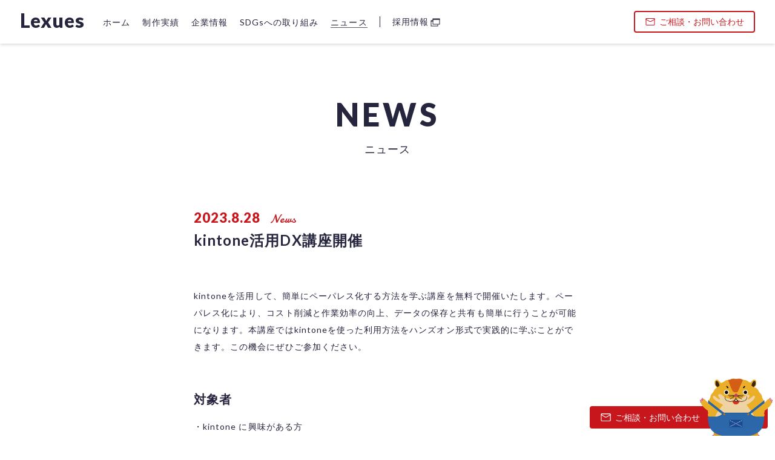

--- FILE ---
content_type: text/html; charset=UTF-8
request_url: https://www.lexues.co.jp/news/7364/
body_size: 9588
content:
<!DOCTYPE html>
<html lang="ja">
<head>
    <!-- Google tag (gtag.js) -->
    <script async src="https://www.googletagmanager.com/gtag/js?id=G-C7T8T39036"></script>
    <script>
        window.dataLayer = window.dataLayer || [];
        function gtag(){dataLayer.push(arguments);}
        gtag('js', new Date());

        gtag('config', 'G-C7T8T39036');
    </script>
    <!-- End Google tag (gtag.js) -->

    <!-- Google Analytics -->
    <script>
        (function(i,s,o,g,r,a,m){i['GoogleAnalyticsObject']=r;i[r]=i[r]||function(){
        (i[r].q=i[r].q||[]).push(arguments)},i[r].l=1*new Date();a=s.createElement(o),
        m=s.getElementsByTagName(o)[0];a.async=1;a.src=g;m.parentNode.insertBefore(a,m)
        })(window,document,'script','//www.google-analytics.com/analytics.js','ga');

        ga('create', 'UA-967936-1', 'auto');
        ga('send', 'pageview');
    </script>

    <!-- Google Tag Manager -->
    <script>
        (function(w,d,s,l,i){w[l]=w[l]||[];w[l].push({'gtm.start':
        new Date().getTime(),event:'gtm.js'});var f=d.getElementsByTagName(s)[0],
        j=d.createElement(s),dl=l!='dataLayer'?'&l='+l:'';j.async=true;j.src=
        'https://www.googletagmanager.com/gtm.js?id='+i+dl;f.parentNode.insertBefore(j,f);
        })(window,document,'script','dataLayer','GTM-5BMTLPB');
    </script>
    <!-- End Google Tag Manager -->

    <meta charset="UTF-8">
    <meta name="viewport" content="width=device-width, initial-scale=1.0">
    <meta name="format-detection" content="telephone=no">
    <link rel="shortcut icon" href="https://www.lexues.co.jp/wp-content/themes/lexues/favicon.ico">

    <link rel="preconnect" href="https://fonts.googleapis.com">
    <link rel="preconnect" href="https://fonts.gstatic.com" crossorigin>
    <link href="https://fonts.googleapis.com/css2?family=Damion&family=Lato:ital,wght@0,100;0,300;0,400;0,700;0,900;1,100;1,300;1,400;1,700;1,900&display=swap" rel="stylesheet">

    <script src="https://www.lexues.co.jp/wp-content/themes/lexues/common/js/jquery-3.7.0.min.js"></script>
    <script src="https://www.lexues.co.jp/wp-content/themes/lexues/common/js/jquery.easing-1.4.1.min.js"></script>



    <link rel="stylesheet" href="https://www.lexues.co.jp/wp-content/themes/lexues/common/css/style.min.css?231018082614">
    <script src="https://www.lexues.co.jp/wp-content/themes/lexues/common/js/import.js?230818065841"></script>


    <meta name='robots' content='index, follow, max-image-preview:large, max-snippet:-1, max-video-preview:-1' />

	<!-- This site is optimized with the Yoast SEO plugin v17.8 - https://yoast.com/wordpress/plugins/seo/ -->
	<title>kintone活用DX講座開催 - 株式会社レキサス</title>
	<link rel="canonical" href="https://www.lexues.co.jp/news/7364/" />
	<meta property="og:locale" content="ja_JP" />
	<meta property="og:type" content="article" />
	<meta property="og:title" content="kintone活用DX講座開催 - 株式会社レキサス" />
	<meta property="og:description" content="kintoneを活用して、簡単にペーパレス化する方法を学ぶ講座を無料で開催いたします。ペーパレス化により、コスト削減と作業効率の向上、データの保存と共有も簡単に行うことが可能になります。本講座ではkintoneを使った利 [&hellip;]" />
	<meta property="og:url" content="https://www.lexues.co.jp/news/7364/" />
	<meta property="og:site_name" content="株式会社レキサス" />
	<meta property="article:published_time" content="2023-08-28T04:26:34+00:00" />
	<meta property="og:image" content="https://www.lexues.co.jp/wp-content/uploads/2020/04/sns.jpg" />
	<meta property="og:image:width" content="1200" />
	<meta property="og:image:height" content="630" />
	<meta name="twitter:card" content="summary_large_image" />
	<meta name="twitter:label1" content="執筆者" />
	<meta name="twitter:data1" content="teamd" />
	<meta name="twitter:label2" content="推定読み取り時間" />
	<meta name="twitter:data2" content="1分" />
	<script type="application/ld+json" class="yoast-schema-graph">{"@context":"https://schema.org","@graph":[{"@type":"WebSite","@id":"https://www.lexues.co.jp/#website","url":"https://www.lexues.co.jp/","name":"\u682a\u5f0f\u4f1a\u793e\u30ec\u30ad\u30b5\u30b9","description":"\u682a\u5f0f\u4f1a\u793e\u30ec\u30ad\u30b5\u30b9\u306f\u3001\u30af\u30e9\u30a6\u30c9\u30b5\u30fc\u30d3\u30b9\u306e\u63d0\u4f9b\u3001\u304a\u3088\u3073\u30a2\u30d7\u30ea\u30fbWeb\u30b5\u30fc\u30d3\u30b9\u306e\u4f01\u753b/\u30c7\u30b6\u30a4\u30f3/\u958b\u767a/\u904b\u55b6\u696d\u52d9\u3092\u6c96\u7e04\u304b\u3089\u5168\u56fd\u306b\u5c55\u958b\u3057\u3066\u3044\u307e\u3059\u3002","potentialAction":[{"@type":"SearchAction","target":{"@type":"EntryPoint","urlTemplate":"https://www.lexues.co.jp/?s={search_term_string}"},"query-input":"required name=search_term_string"}],"inLanguage":"ja"},{"@type":"WebPage","@id":"https://www.lexues.co.jp/news/7364/#webpage","url":"https://www.lexues.co.jp/news/7364/","name":"kintone\u6d3b\u7528DX\u8b1b\u5ea7\u958b\u50ac - \u682a\u5f0f\u4f1a\u793e\u30ec\u30ad\u30b5\u30b9","isPartOf":{"@id":"https://www.lexues.co.jp/#website"},"datePublished":"2023-08-28T04:26:34+00:00","dateModified":"2023-08-28T04:26:34+00:00","author":{"@id":"https://www.lexues.co.jp/#/schema/person/ca86e97eed0356912039ffe6ac5b775b"},"breadcrumb":{"@id":"https://www.lexues.co.jp/news/7364/#breadcrumb"},"inLanguage":"ja","potentialAction":[{"@type":"ReadAction","target":["https://www.lexues.co.jp/news/7364/"]}]},{"@type":"BreadcrumbList","@id":"https://www.lexues.co.jp/news/7364/#breadcrumb","itemListElement":[{"@type":"ListItem","position":1,"name":"Home","item":"https://www.lexues.co.jp/"},{"@type":"ListItem","position":2,"name":"kintone\u6d3b\u7528DX\u8b1b\u5ea7\u958b\u50ac"}]},{"@type":"Person","@id":"https://www.lexues.co.jp/#/schema/person/ca86e97eed0356912039ffe6ac5b775b","name":"teamd","image":{"@type":"ImageObject","@id":"https://www.lexues.co.jp/#personlogo","inLanguage":"ja","url":"https://secure.gravatar.com/avatar/ac8ded86e2be0605bb23c5176ad794da?s=96&d=mm&r=g","contentUrl":"https://secure.gravatar.com/avatar/ac8ded86e2be0605bb23c5176ad794da?s=96&d=mm&r=g","caption":"teamd"}}]}</script>
	<!-- / Yoast SEO plugin. -->


<link rel='dns-prefetch' href='//s.w.org' />
		<script type="text/javascript">
			window._wpemojiSettings = {"baseUrl":"https:\/\/s.w.org\/images\/core\/emoji\/13.1.0\/72x72\/","ext":".png","svgUrl":"https:\/\/s.w.org\/images\/core\/emoji\/13.1.0\/svg\/","svgExt":".svg","source":{"concatemoji":"https:\/\/www.lexues.co.jp\/wp-includes\/js\/wp-emoji-release.min.js?ver=5.8.12"}};
			!function(e,a,t){var n,r,o,i=a.createElement("canvas"),p=i.getContext&&i.getContext("2d");function s(e,t){var a=String.fromCharCode;p.clearRect(0,0,i.width,i.height),p.fillText(a.apply(this,e),0,0);e=i.toDataURL();return p.clearRect(0,0,i.width,i.height),p.fillText(a.apply(this,t),0,0),e===i.toDataURL()}function c(e){var t=a.createElement("script");t.src=e,t.defer=t.type="text/javascript",a.getElementsByTagName("head")[0].appendChild(t)}for(o=Array("flag","emoji"),t.supports={everything:!0,everythingExceptFlag:!0},r=0;r<o.length;r++)t.supports[o[r]]=function(e){if(!p||!p.fillText)return!1;switch(p.textBaseline="top",p.font="600 32px Arial",e){case"flag":return s([127987,65039,8205,9895,65039],[127987,65039,8203,9895,65039])?!1:!s([55356,56826,55356,56819],[55356,56826,8203,55356,56819])&&!s([55356,57332,56128,56423,56128,56418,56128,56421,56128,56430,56128,56423,56128,56447],[55356,57332,8203,56128,56423,8203,56128,56418,8203,56128,56421,8203,56128,56430,8203,56128,56423,8203,56128,56447]);case"emoji":return!s([10084,65039,8205,55357,56613],[10084,65039,8203,55357,56613])}return!1}(o[r]),t.supports.everything=t.supports.everything&&t.supports[o[r]],"flag"!==o[r]&&(t.supports.everythingExceptFlag=t.supports.everythingExceptFlag&&t.supports[o[r]]);t.supports.everythingExceptFlag=t.supports.everythingExceptFlag&&!t.supports.flag,t.DOMReady=!1,t.readyCallback=function(){t.DOMReady=!0},t.supports.everything||(n=function(){t.readyCallback()},a.addEventListener?(a.addEventListener("DOMContentLoaded",n,!1),e.addEventListener("load",n,!1)):(e.attachEvent("onload",n),a.attachEvent("onreadystatechange",function(){"complete"===a.readyState&&t.readyCallback()})),(n=t.source||{}).concatemoji?c(n.concatemoji):n.wpemoji&&n.twemoji&&(c(n.twemoji),c(n.wpemoji)))}(window,document,window._wpemojiSettings);
		</script>
		<style type="text/css">
img.wp-smiley,
img.emoji {
	display: inline !important;
	border: none !important;
	box-shadow: none !important;
	height: 1em !important;
	width: 1em !important;
	margin: 0 .07em !important;
	vertical-align: -0.1em !important;
	background: none !important;
	padding: 0 !important;
}
</style>
	<link rel='stylesheet' id='wp-block-library-css'  href='https://www.lexues.co.jp/wp-includes/css/dist/block-library/style.min.css?ver=5.8.12' type='text/css' media='all' />
<link rel="alternate" type="application/json+oembed" href="https://www.lexues.co.jp/wp-json/oembed/1.0/embed?url=https%3A%2F%2Fwww.lexues.co.jp%2Fnews%2F7364%2F" />
<link rel="alternate" type="text/xml+oembed" href="https://www.lexues.co.jp/wp-json/oembed/1.0/embed?url=https%3A%2F%2Fwww.lexues.co.jp%2Fnews%2F7364%2F&#038;format=xml" />
<style type='text/css'>.rp4wp-related-posts ul{width:100%;padding:0;margin:0;float:left;}
.rp4wp-related-posts ul>li{list-style:none;padding:0;margin:0;padding-bottom:20px;clear:both;}
.rp4wp-related-posts ul>li>p{margin:0;padding:0;}
.rp4wp-related-post-image{width:35%;padding-right:25px;-moz-box-sizing:border-box;-webkit-box-sizing:border-box;box-sizing:border-box;float:left;}</style>
</head>

<body class="post-template-default single single-post postid-7364 single-format-standard post">
<!-- Google Tag Manager (noscript) -->
<noscript><iframe src="https://www.googletagmanager.com/ns.html?id=GTM-5BMTLPB"
height="0" width="0" style="display:none;visibility:hidden"></iframe></noscript>
<!-- End Google Tag Manager (noscript) -->

<script type="text/javascript">
jQuery(function($){
    $("#menuOpen").click(function () {
        $(".sp-menu").fadeIn();
    });
    $("#menuClose").click(function () {
        $(".sp-menu").fadeOut();
    });

    var timer = false;
    $(window).resize(function() {
        if (timer !== false) {
            clearTimeout(timer);
        }
        timer = setTimeout(function() {
            if($(window).width() > 979)
            $(".sp-menu").hide();
        }, 200);
    });
});
</script>

<!-- 20200412 新型コロナウィルス対策としてのテレワーク実施のお知らせ -->
<!-- <style>
    body {
        padding-top: calc(72px + 50px);
    }
    .contents {
        padding-top: 0;
    }
    .global-header {
        /* height: calc(72px + 50px); */
        margin-top: 50px;
        top: 0;
    }
    .alert-header {
        padding: 0 33px;
        height: 50px;
        background: #c51722;
        color: #fff;
        text-decoration: underline;
        font-weight: bold;
        display: flex;

        /*  */
        align-items: center;
        position: absolute;
        top: -50px;
        left: 0;
        right: 0;
        z-index: 10000;
    }
    .alert-header:hover {
        color: #fff;
        text-decoration: none;
    }

    @media only screen and (max-width: 979px) {
        body {
            padding-top: 0;
        }
        .alert-header {
            padding: 0 20px;
        }
        .global-header,
        .global-header.mini {
            position: relative;
        }
    }
</style> -->

<header class="global-header" id="global-header">
    <!-- 20211001 新型コロナウィルス対策としてのテレワーク実施のお知らせ -->
    
    <div class="header-inner">
        <h1 class="global-header-title"><a href="https://www.lexues.co.jp/">Lexues</a></h1>
        <nav class="global-header-nav">
            <ul>
                <li class="home "><a href="https://www.lexues.co.jp/">ホーム</a></li>
                <li class="works "><a href="https://www.lexues.co.jp/works/">制作実績</a></li>
                <li class="corporate "><a href="https://www.lexues.co.jp/aboutus/">企業情報</a></li>
                <li class="corporate "><a href="https://www.lexues.co.jp/sdgs/">SDGsへの取り組み</a></li>
                <li class="news current"><a href="https://www.lexues.co.jp/info/">ニュース</a></li>
                <li class="recruit border-left"><a href="https://recruit.lexues.co.jp/" target="_blank" rel="noopener">採用情報</a></li>
            </ul>
        </nav>
        <nav class="global-header-subnav">
            <ul>
                <li class="contactus ">
                    <a href="https://www.lexues.co.jp/contact/" onClick="ga('send', 'event', 'お問い合わせボタン', 'PCヘッダー', '1');">
                        <i class="icon"></i>ご相談・お問い合わせ
                    </a>
                </li>
            </ul>
        </nav>
    </div>



<div id="menuOpen">
    <img src="https://www.lexues.co.jp/wp-content/themes/lexues/common/images/sp_header_menu_btn.png" width="25" alt="open">
</div>
</header>
<!-- sp用メニュー -->
<nav class="sp-menu">
    <div id="menuClose">
        <img src="https://www.lexues.co.jp/wp-content/themes/lexues/common/images/sp_header_close_btn.png" width="25" alt="close">
    </div>
    <ul>
        <li class="home ">
            <a href="https://www.lexues.co.jp/">ホーム</a></li>
        <li class="works ">
            <a href="https://www.lexues.co.jp/works/">制作実績</a>
        </li>
        <li class="corporate ">
            <a href="https://www.lexues.co.jp/aboutus/">企業情報</a>
        </li>
        <li class="corporate ">
            <a href="https://www.lexues.co.jp/sdgs/">SDGsへの取り組み</a>
        </li>
        <li class="news ">
            <a href="https://www.lexues.co.jp/info/">ニュース</a>
        </li>

        <li class="recruit">
            <a href="https://recruit.lexues.co.jp/" target="_blank" rel="noopener">採用情報</a>
        </li>

        <li class="contactus ">
            <a href="https://www.lexues.co.jp/contact/" onClick="ga('send', 'event', 'お問い合わせボタン', 'SPメニュー', '1');">お問い合わせ</a>
        </li>
    </ul>
</nav>
<!-- /sp用メニュー -->

<div class="contents">
    <section class="info-main-area cmn-section-lowerheader">
        <header class="cmn-section-title-lowerlayer pdg-b0">
            <h2>NEWS</h2>
            <p>ニュース</p>
        </header>
    </section>
    <section class="info-entry-area">
                <div class="info-entry-title">
            <p>2023.8.28 <span>News</span></p>
            <h1>kintone活用DX講座開催</h1>
        </div>
        <div class="info-entry-body">
            
<p>kintoneを活用して、簡単にペーパレス化する方法を学ぶ講座を無料で開催いたします。ペーパレス化により、コスト削減と作業効率の向上、データの保存と共有も簡単に行うことが可能になります。本講座ではkintoneを使った利用方法をハンズオン形式で実践的に学ぶことができます。この機会にぜひご参加ください。</p>



<p></p>



<h2>対象者</h2>



<p>・kintone に興味がある方<br><meta charset="utf-8">・DX・デジタル化担当者<br><meta charset="utf-8">・情報システム担当者<br><meta charset="utf-8">・総務・管理担当者</p>



<p></p>



<h2>イベント内容</h2>



<figure class="wp-block-table"><table><thead><tr><th>時間</th><th>発表者</th><th>コンテンツ</th></tr></thead><tbody><tr><td>15:45 &#8211; 16:00</td><td>運営</td><td>開場</td></tr><tr><td>16:00 &#8211; 16:05</td><td>Tsune</td><td>ご挨拶</td></tr><tr><td>16:05 &#8211; 16:15</td><td>Tsune</td><td>DXを支えるローコードツールとは</td></tr><tr><td>16:15 &#8211; 16:40</td><td>Syota</td><td>ハンズオン① 「アプリストアから経費精算アプリを作ろう」</td></tr><tr><td>16:40 &#8211; 17:50</td><td>fuumin</td><td>ハンズオン② 「業務日報を作ってみよう」</td></tr><tr><td>17:50</td><td>Tsune</td><td>クロージング</td></tr></tbody></table></figure>



<h2>開催日時・場所</h2>



<p>日時:9月1日(金) 16:00 〜 18:00</p>



<p>場所:沖縄県立博物館 実習室(※無料駐車場あります)</p>



<h2>定員</h2>



<p>20名</p>



<h2>参加費</h2>



<p>無料</p>



<h2>準備</h2>



<p>ノートPC</p>



<h2>お申し込み</h2>



<p><a href="https://lexues.connpass.com/event/294055/">https://lexues.connpass.com/event/294055/</a></p>
<div class='rp4wp-related-posts'>
<h3>Related Posts</h3>
<ul>
<li><div class='rp4wp-related-post-content'>
<a href='https://www.lexues.co.jp/news/83/'>沖縄セルラー電話・公式サイト「もあいネット」リリース</a><p>沖縄セルラー電話・公式サイト「&hellip;</p></div>
</li>
<li><div class='rp4wp-related-post-content'>
<a href='https://www.lexues.co.jp/news/114/'>当社代表比屋根のインタビューがリクルート発刊「トップインタビュー2005」誌に掲載されました</a><p></p></div>
</li>
<li><div class='rp4wp-related-post-content'>
<a href='https://www.lexues.co.jp/news/119/'>リテラ・クレア証券のモバイルトレーディングサイトに「ピュア・アクシスASP」を提供開始</a><p></p></div>
</li>
</ul>
</div>        </div>
            </section>

    <!--<section class="relatedposts">
        <header class="cmn-section-title">
            <h2>RELATED POSTS</h2>
        </header>
            </section>-->

<!--
    <section class="service-featured-area">
        <ul class="cf">
                                    <li class="service-featured-halope view view-tenth" style="background: #323b4b;"><img src="https://www.lexues.co.jp/wp-content/uploads/2014/12/menu_dev.png" alt="システム開発">
                <div class="service-featured-hover mask">
                    <div class="service-featured-hover-bg" style="background: #323b4b;"></div>
                    <a href="https://www.lexues.co.jp/services/3989">
                    <h2>システム開発</h2>
                    <p>見えないものを形にする。<br />
お客さまと一緒に考える提案型のシステム開発を実現する。</p>
                    </a>
                </div>
            </li>
                                    <li class="service-featured-halope view view-tenth" style="background: #1B2735;"><img src="https://www.lexues.co.jp/wp-content/uploads/2020/01/design_illust.png" alt="デザイン">
                <div class="service-featured-hover mask">
                    <div class="service-featured-hover-bg" style="background: #1B2735;"></div>
                    <a href="https://www.lexues.co.jp/services/design">
                    <h2>デザイン</h2>
                    <p>お客さまの想いやアイディアを「伝わる」「使いやすい」デザインに。</p>
                    </a>
                </div>
            </li>
                    </ul>
    </section>
-->

</div>

    <section class="contents-contactus-area">
        <div class="wrap">
            <div class="contents-contactus-copy">
                                                        <h2><span>Webやアプリのご相談やお見積りなど、</span><span>お気軽にお問い合わせください。</span></h2>
                    <p class="cmn-btn-02">
                        <a href="https://www.lexues.co.jp/contact/" onClick="ga('send', 'event', 'お問い合わせボタン', 'フッター', '1');">
                            <i class="icon"></i>ご相談・お問い合わせ
                        </a>
                    </p>
                            </div>
        </div>


        <div class="contents-contactus-btn">
            <a href="https://www.lexues.co.jp/contact/" onClick="ga('send', 'event', 'お問い合わせボタン', '右下固定', '1');">
                <i class="icon"></i>
                ご相談・お問い合わせ
                <span class="character wow fadeInUp">
                    <img src="https://www.lexues.co.jp/wp-content/themes/lexues/images/contact/contactus-character-01.png" alt="レキサスオリジナルキャラクター: ホミック" style="margin-left: 10px;" loading="lazy">                </span>
            </a>
        </div>


    </section>


<footer>
    <div class="footer-inner">
                <div class="footer-info cf">
            <p class="footer-txt">
                <svg xmlns="http://www.w3.org/2000/svg" viewBox="0 0 330.5 133.23" class="footer-logo">
                    <defs>
                        <style>
                            .logo-1 {
                                fill: #fff;
                            }

                            .logo-2 {
                                fill: #fff;
                            }
                        </style>
                    </defs>
                    <g id="lexues">
                        <polygon id="L" class="logo-1" points="54.35 0.75 0 133.23 329.68 95.06 54.17 95.06 54.35 0.75"></polygon>
                        <path id="e" class="logo-2" d="M81.46,71.6c.52,2,2.35,2.71,4.69,2.62,5.5-.21,7.3-3.73,7.3-3.73l17.83-.15s-1.81,4-7.25,9.06c-3.8,3.53-10.6,7.93-23.93,8C67.6,87.55,62.55,81.76,62,74.77S69.92,54.17,74.77,50c4.3-3.71,18.4-11,30.94-7.61S116,54,115.34,58.3a41,41,0,0,1-2.75,9.53l-30.33.26A4.11,4.11,0,0,0,81.46,71.6Zm5.05-13.22,11-.09a8.38,8.38,0,0,0,0-2.17c-.17-.83-1.68-1.91-3.52-2C89.64,54,86.51,58.38,86.51,58.38Z"></path>
                        <g id="X">
                            <path id="x-2" data-name="x" class="logo-2" d="M160.65,54.91l48.29-43.6s-24.43,12.16-33.52,17.63c-4.37,2.64-12.61,8.44-21.28,14.74l-6.57-16.49-21.5.18L137.51,56c-6,4.53-10.89,8.34-13.1,10.21-7,5.9-23.47,21.31-23.47,21.31H124.1l19.17-17.11,6.83,17.11h21.5L159.14,56.25Z"></path>
                            <path id="_." data-name="." class="logo-1" d="M222.4,6A6,6,0,1,1,216.35,0,6,6,0,0,1,222.4,6Z"></path>
                        </g>
                        <path id="u" class="logo-2" d="M188,43.17,205.87,43,195,70.36s-.48,2.83,3,2.8,5.83-1,6.81-2.72,11.43-27.52,11.43-27.52l17.66-.15L216.09,87.06l-15.33.14,1.64-3.57s-5.64,4.05-15.64,4.13-12.53-4.05-12.56-7.55.79-4.84.79-4.84Z"></path>
                        <path id="e-2" data-name="e" class="logo-2" d="M246.51,71.62c.52,2,2.35,2.72,4.69,2.62,5.5-.21,7.3-3.73,7.3-3.73l17.83-.15s-1.81,4-7.25,9.06c-3.8,3.54-10.6,7.93-23.93,8-12.5.1-17.55-5.69-18.11-12.68S235,54.19,239.82,50c4.3-3.71,18.41-11,30.94-7.6S281,54,280.39,58.32a41,41,0,0,1-2.75,9.53l-30.33.26A4.11,4.11,0,0,0,246.51,71.62ZM251.19,58l11-.09a8.91,8.91,0,0,0,0-2.17c-.18-.83-1.69-1.92-3.52-2C254.32,53.67,251.19,58,251.19,58Z"></path>
                        <path id="s" class="logo-2" d="M315.66,56.13,329.83,56a10.2,10.2,0,0,0,.28-6.33c-1-3.16-2.41-8.15-16.91-8S290.77,49,290.77,49s-5.62,5.55-5.58,10.55,2.41,8.31,10.42,9.91,10.68,1.24,10.7,3.57-4,2.37-5.31,2.38-6.5.22-6.54-3.94l-16,.14s-.45,5.17-.11,6.67.25,9.33,19.75,9.16,25.08-10.72,26.71-14.74,1.92-9.51-3.94-12.13A46.76,46.76,0,0,0,308.51,57c-2.51-.48-4.18-1-4.19-2s2.31-2.19,4.81-2.21S315.64,53.8,315.66,56.13Z"></path>
                    </g>
                </svg>
                <small>&copy;2026 Lexues Inc.</small>
            </p>
            <ul class="footer-link-list">
                <li><a href="https://www.lexues.co.jp/privacy-policy/">PRIVACY POLICY</a></span>
                <li><a href="https://www.lexues.co.jp/security-policy/">SECURITY POLICY</a></span>
            </ul>
            <nav class="footer-sns-nav">
                <ul>
                    <li>
                        <a href="https://www.instagram.com/lexuesinc/" target="_blank" rel="noopener">
                            <svg xmlns="http://www.w3.org/2000/svg" viewBox="0 0 38 38" role="img" aria-label="Instagram">
                                <defs>
                                    <style>
                                        .ig-1 {
                                            fill: #CF2E92;
                                        }
                                    </style>
                                </defs>
                                <g>
                                    <path id="instagram" class="ig-1" d="m27.13,14.95c-.05-.98-.21-1.5-.35-1.86-.18-.47-.4-.8-.75-1.15-.35-.35-.68-.57-1.15-.75-.35-.14-.88-.3-1.86-.34-1.05-.05-1.37-.06-4.04-.05-2.67,0-2.99.02-4.04.07-.97.05-1.5.21-1.86.35-.47.18-.8.4-1.15.75s-.57.68-.75,1.15c-.14.35-.3.88-.34,1.86-.05,1.05-.06,1.37-.05,4.04s.02,2.99.07,4.04c.05.97.21,1.5.35,1.86.18.47.4.8.75,1.15.35.35.68.57,1.15.75.35.14.88.3,1.86.34h0c1.05.05,1.37.06,4.04.05s2.99-.02,4.04-.07c.97-.05,1.5-.21,1.86-.35.47-.18.8-.4,1.15-.75.35-.35.57-.68.75-1.15.14-.35.3-.88.34-1.86.05-1.05.06-1.37.05-4.04,0-2.67-.02-2.99-.07-4.04Zm-8.12,9.19c-2.84,0-5.14-2.29-5.14-5.12,0-2.84,2.29-5.14,5.12-5.14s5.14,2.29,5.15,5.12c0,2.84-2.29,5.14-5.13,5.14Zm5.32-9.28c-.66,0-1.2-.54-1.2-1.2,0-.66.54-1.2,1.2-1.2h0c.66,0,1.2.54,1.2,1.2s-.54,1.2-1.2,1.2Zm-2,4.14c0,1.84-1.49,3.34-3.33,3.34-1.84,0-3.34-1.49-3.34-3.33h0c0-1.84,1.49-3.34,3.33-3.34,1.84,0,3.34,1.49,3.34,3.33ZM19,0C8.51,0,0,8.51,0,19s8.51,19,19,19,19-8.51,19-19S29.49,0,19,0Zm9.95,23.1c-.05,1.06-.21,1.79-.46,2.43-.25.66-.6,1.22-1.15,1.77-.55.56-1.11.9-1.77,1.16-.64.25-1.36.42-2.42.47-1.07.05-1.41.06-4.12.07s-3.06,0-4.12-.05c-1.06-.05-1.79-.21-2.43-.46-.66-.25-1.22-.6-1.77-1.15-.56-.55-.9-1.11-1.16-1.77-.25-.64-.42-1.36-.47-2.43-.05-1.07-.06-1.41-.07-4.12,0-2.72,0-3.06.05-4.12.05-1.06.21-1.79.46-2.43.25-.66.6-1.22,1.15-1.77s1.11-.9,1.77-1.16c.64-.25,1.36-.42,2.43-.47,1.07-.05,1.41-.06,4.12-.07s3.06,0,4.12.05c1.06.05,1.79.21,2.43.46.66.25,1.22.59,1.77,1.15.56.55.9,1.11,1.16,1.77.25.64.42,1.36.47,2.43s.06,1.41.07,4.12c0,2.72,0,3.06-.05,4.12Z" />
                                </g>
                            </svg>
                        </a>
                    </li>
                    <li>
                        <a href="https://www.facebook.com/lexues.co.jp" target="_blank" rel="noopener">
                            <svg xmlns="http://www.w3.org/2000/svg" viewBox="0 0 38 38" role="img" aria-label="Facebook">
                                <defs>
                                    <style>
                                        .fb-1 {
                                            fill: #1877f2;
                                        }
                                    </style>
                                </defs>
                                <g>
                                    <path id="facebook" class="fb-1" d="m19,0C8.51,0,0,8.51,0,19s8.51,19,19,19,19-8.51,19-19S29.49,0,19,0Zm5.79,13.53h-1.64c-1.62,0-2.12,1-2.12,2.03v2.44h3.61l-.58,3.76h-3.03v9.08c-.66.1-1.34.16-2.03.16s-1.37-.05-2.03-.16v-9.08h-3.3v-3.76h3.3v-2.86c0-3.26,1.94-5.06,4.91-5.06,1.42,0,2.91.25,2.91.25v3.2Z" />
                                </g>
                            </svg>
                        </a>
                    </li>
                    <li>
                        <a href="https://twitter.com/lexues" target="_blank" rel="noopener">
                            <svg xmlns="http://www.w3.org/2000/svg" viewBox="0 0 38 38" role="img" aria-label="X">
                                <defs>
                                    <style>
                                        .x-1 {
                                            fill: #1d9bf0;
                                        }
                                    </style>
                                </defs>
                                <g data-name="レイヤー 1">
                                    <path class="x-1" d="m19.19 17.38-5.08-7.27H11.4l6.29 9 .8 1.13 5.38 7.71h2.71l-6.6-9.44-.79-1.13z" />
                                    <path class="x-1" d="M19 0C8.51 0 0 8.51 0 19s8.51 19 19 19 19-8.51 19-19S29.49 0 19 0Zm4.04 29.22-5.45-7.94-6.83 7.94H9l7.81-9.08L9 8.78h5.96l5.16 7.51 6.46-7.51h1.76l-7.45 8.65 8.1 11.78h-5.96Z" />
                                </g>
                            </svg>
                        </a>
                    </li>
                    <li>
                        <a href="https://note.com/lexues" target="_blank" rel="noopener">
                            <svg xmlns="http://www.w3.org/2000/svg" viewBox="0 0 38 38" role="img" aria-label="note">
                                <defs>
                                    <style>
                                        .note-1 {
                                            fill: #2cb696;
                                        }
                                    </style>
                                </defs>
                                <g>
                                    <path id="note" class="note-1" d="m19,0C8.51,0,0,8.51,0,19s8.51,19,19,19,19-8.51,19-19S29.49,0,19,0Zm-7.02,12.14c2.7,0,6.41-.14,9.07-.07,3.57.09,4.91,1.65,4.95,5.48.05,2.17,0,8.39,0,8.39h-3.86c0-5.44.02-6.34,0-8.05-.05-1.51-.48-2.23-1.63-2.36-1.23-.14-4.67-.02-4.67-.02v10.44h-3.86v-13.8h0Z" />
                                </g>
                            </svg>
                        </a>
                    </li>
                </ul>
            </nav>
        </div>
        <div class="footer-btn-top">
            <p class="back-top"><a href="#">ページトップへ戻る</a></p>
        </div>
    </div>
</footer>

<script>
    // Menu Resize
    $(window).scroll(function() {
        if ($(this).scrollTop() > 300) {
            $('#global-header').addClass('mini');
        } else if ($(this).scrollTop() < 200) {
            $('#global-header').removeClass('mini');
        }
    });
</script>
<script type='text/javascript' src='https://www.lexues.co.jp/wp-includes/js/wp-embed.min.js?ver=5.8.12' id='wp-embed-js'></script>
<script src="https://www.lexues.co.jp/wp-content/themes/lexues/common/js/wow.min.js"></script>
<script>
    new WOW().init();
</script>

</body>

</html>

--- FILE ---
content_type: text/css
request_url: https://www.lexues.co.jp/wp-content/themes/lexues/common/css/style.min.css?231018082614
body_size: 30718
content:
*{background-repeat:no-repeat}section,nav,article,aside,hgroup,header,footer,figure,figcaption,details,code{display:block}video,audio,canvas{display:inline-block;*display:inline;*zoom:1}audio:not([controls]){display:none}[hidden]{display:none}html{font-size:100%;overflow-y:scroll;-webkit-text-size-adjust:100%;-ms-text-size-adjust:100%}html{font-size:14px}body{margin:0;line-height:1.231;background:#ffffff}h1,h2,h3,h4,h5,h6{font-weight:bold;font-size:1em;margin:0}p,blockquote,dl,dd,figure{margin:0}hr{color:inherit;height:auto;box-sizing:content-box}pre{font-family:'OCRB', 'Osaka-等幅', 'Osaka-mono', monospace, sans-serif;white-space:pre-wrap;word-wrap:break-word;margin:0}dl,menu,ol,ul{margin:0}dd{margin:0}menu,ol,ul{padding:0}nav ul,nav ol{list-style:none;list-style-image:none}ul li{list-style:none outside none}li{margin:0;padding:0}ul.list,ol.list{margin:1.0em 0 0 1.5em;padding:0.25em 0;list-style-position:outside}ul.list li,ol.list li{padding:0.25em 0}ul.list li{list-style-type:disc}ol.list li{list-style-type:decimal}a{text-decoration:underline;color:#2a2a29}a:focus{outline:none}a:hover{color:#767674;text-decoration:underline}a:hover,a:active{outline:0}strong,b{font-weight:bold}em{font-weight:normal;font-style:normal}small{font-size:0.80em}q{quotes:none}abbr[title]{border-bottom:1px dotted}code,samp,kbd{font-family:'OCRB', 'Osaka－等幅', 'Osaka-等幅', 'Osaka-mono', monospace, sans-serif;-moz-tab-size:4;-o-tab-size:4;tab-size:4}mark{color:black;background-color:yellow}sub,sup{font-size:0.80em;line-height:0;vertical-align:baseline;position:relative}sub{bottom:-0.25em}sup{top:-0.5em}br{*letter-spacing:0}t{border:0;vertical-align:bottom;-ms-interpolation-mode:bicubic}svg:not(:root){overflow:hidden}table{width:100%;border-collapse:collapse;border-spacing:0;font-size:inherit}caption{padding:0;text-align:left}th,td{text-align:left;padding:0.75em 1em;border:1px solid #cccccc;line-height:1}th{font-weight:bold}*{word-wrap:break-word}li img,p img,iframe,input[type="image"]{padding:0;max-width:100%}/*!
Animate.css - http://daneden.me/animate
Licensed under the MIT license - http://opensource.org/licenses/MIT

Copyright (c) 2014 Daniel Eden
*/.animated{-webkit-animation-duration:1s;animation-duration:1s;-webkit-animation-fill-mode:both;animation-fill-mode:both}.animated.infinite{-webkit-animation-iteration-count:infinite;animation-iteration-count:infinite}.animated.hinge{-webkit-animation-duration:2s;animation-duration:2s}@-webkit-keyframes bounce{0%,20%,53%,80%,100%{transition-timing-function:cubic-bezier(0.215, 0.61, 0.355, 1);-webkit-transform:translate3d(0, 0, 0);transform:translate3d(0, 0, 0)}40%,43%{transition-timing-function:cubic-bezier(0.755, 0.05, 0.855, 0.06);-webkit-transform:translate3d(0, -30px, 0);transform:translate3d(0, -30px, 0)}70%{transition-timing-function:cubic-bezier(0.755, 0.05, 0.855, 0.06);-webkit-transform:translate3d(0, -15px, 0);transform:translate3d(0, -15px, 0)}90%{-webkit-transform:translate3d(0, -4px, 0);transform:translate3d(0, -4px, 0)}}@keyframes bounce{0%,20%,53%,80%,100%{transition-timing-function:cubic-bezier(0.215, 0.61, 0.355, 1);-webkit-transform:translate3d(0, 0, 0);transform:translate3d(0, 0, 0)}40%,43%{transition-timing-function:cubic-bezier(0.755, 0.05, 0.855, 0.06);-webkit-transform:translate3d(0, -30px, 0);transform:translate3d(0, -30px, 0)}70%{transition-timing-function:cubic-bezier(0.755, 0.05, 0.855, 0.06);-webkit-transform:translate3d(0, -15px, 0);transform:translate3d(0, -15px, 0)}90%{-webkit-transform:translate3d(0, -4px, 0);transform:translate3d(0, -4px, 0)}}.bounce{-webkit-animation-name:bounce;animation-name:bounce;-webkit-transform-origin:center bottom;transform-origin:center bottom}@-webkit-keyframes flash{0%,50%,100%{opacity:1}25%,75%{opacity:0}}@keyframes flash{0%,50%,100%{opacity:1}25%,75%{opacity:0}}.flash{-webkit-animation-name:flash;animation-name:flash}@-webkit-keyframes pulse{0%{-webkit-transform:scale3d(1, 1, 1);transform:scale3d(1, 1, 1)}50%{-webkit-transform:scale3d(1.05, 1.05, 1.05);transform:scale3d(1.05, 1.05, 1.05)}100%{-webkit-transform:scale3d(1, 1, 1);transform:scale3d(1, 1, 1)}}@keyframes pulse{0%{-webkit-transform:scale3d(1, 1, 1);transform:scale3d(1, 1, 1)}50%{-webkit-transform:scale3d(1.05, 1.05, 1.05);transform:scale3d(1.05, 1.05, 1.05)}100%{-webkit-transform:scale3d(1, 1, 1);transform:scale3d(1, 1, 1)}}.pulse{-webkit-animation-name:pulse;animation-name:pulse}@-webkit-keyframes rubberBand{0%{-webkit-transform:scale3d(1, 1, 1);transform:scale3d(1, 1, 1)}30%{-webkit-transform:scale3d(1.25, 0.75, 1);transform:scale3d(1.25, 0.75, 1)}40%{-webkit-transform:scale3d(0.75, 1.25, 1);transform:scale3d(0.75, 1.25, 1)}50%{-webkit-transform:scale3d(1.15, 0.85, 1);transform:scale3d(1.15, 0.85, 1)}65%{-webkit-transform:scale3d(0.95, 1.05, 1);transform:scale3d(0.95, 1.05, 1)}75%{-webkit-transform:scale3d(1.05, 0.95, 1);transform:scale3d(1.05, 0.95, 1)}100%{-webkit-transform:scale3d(1, 1, 1);transform:scale3d(1, 1, 1)}}@keyframes rubberBand{0%{-webkit-transform:scale3d(1, 1, 1);transform:scale3d(1, 1, 1)}30%{-webkit-transform:scale3d(1.25, 0.75, 1);transform:scale3d(1.25, 0.75, 1)}40%{-webkit-transform:scale3d(0.75, 1.25, 1);transform:scale3d(0.75, 1.25, 1)}50%{-webkit-transform:scale3d(1.15, 0.85, 1);transform:scale3d(1.15, 0.85, 1)}65%{-webkit-transform:scale3d(0.95, 1.05, 1);transform:scale3d(0.95, 1.05, 1)}75%{-webkit-transform:scale3d(1.05, 0.95, 1);transform:scale3d(1.05, 0.95, 1)}100%{-webkit-transform:scale3d(1, 1, 1);transform:scale3d(1, 1, 1)}}.rubberBand{-webkit-animation-name:rubberBand;animation-name:rubberBand}@-webkit-keyframes shake{0%,100%{-webkit-transform:translate3d(0, 0, 0);transform:translate3d(0, 0, 0)}10%,30%,50%,70%,90%{-webkit-transform:translate3d(-10px, 0, 0);transform:translate3d(-10px, 0, 0)}20%,40%,60%,80%{-webkit-transform:translate3d(10px, 0, 0);transform:translate3d(10px, 0, 0)}}@keyframes shake{0%,100%{-webkit-transform:translate3d(0, 0, 0);transform:translate3d(0, 0, 0)}10%,30%,50%,70%,90%{-webkit-transform:translate3d(-10px, 0, 0);transform:translate3d(-10px, 0, 0)}20%,40%,60%,80%{-webkit-transform:translate3d(10px, 0, 0);transform:translate3d(10px, 0, 0)}}.shake{-webkit-animation-name:shake;animation-name:shake}@-webkit-keyframes swing{20%{-webkit-transform:rotate3d(0, 0, 1, 15deg);transform:rotate3d(0, 0, 1, 15deg)}40%{-webkit-transform:rotate3d(0, 0, 1, -10deg);transform:rotate3d(0, 0, 1, -10deg)}60%{-webkit-transform:rotate3d(0, 0, 1, 5deg);transform:rotate3d(0, 0, 1, 5deg)}80%{-webkit-transform:rotate3d(0, 0, 1, -5deg);transform:rotate3d(0, 0, 1, -5deg)}100%{-webkit-transform:rotate3d(0, 0, 1, 0deg);transform:rotate3d(0, 0, 1, 0deg)}}@keyframes swing{20%{-webkit-transform:rotate3d(0, 0, 1, 15deg);transform:rotate3d(0, 0, 1, 15deg)}40%{-webkit-transform:rotate3d(0, 0, 1, -10deg);transform:rotate3d(0, 0, 1, -10deg)}60%{-webkit-transform:rotate3d(0, 0, 1, 5deg);transform:rotate3d(0, 0, 1, 5deg)}80%{-webkit-transform:rotate3d(0, 0, 1, -5deg);transform:rotate3d(0, 0, 1, -5deg)}100%{-webkit-transform:rotate3d(0, 0, 1, 0deg);transform:rotate3d(0, 0, 1, 0deg)}}.swing{-webkit-transform-origin:top center;transform-origin:top center;-webkit-animation-name:swing;animation-name:swing}@-webkit-keyframes tada{0%{-webkit-transform:scale3d(1, 1, 1);transform:scale3d(1, 1, 1)}10%,20%{-webkit-transform:scale3d(0.9, 0.9, 0.9) rotate3d(0, 0, 1, -3deg);transform:scale3d(0.9, 0.9, 0.9) rotate3d(0, 0, 1, -3deg)}30%,50%,70%,90%{-webkit-transform:scale3d(1.1, 1.1, 1.1) rotate3d(0, 0, 1, 3deg);transform:scale3d(1.1, 1.1, 1.1) rotate3d(0, 0, 1, 3deg)}40%,60%,80%{-webkit-transform:scale3d(1.1, 1.1, 1.1) rotate3d(0, 0, 1, -3deg);transform:scale3d(1.1, 1.1, 1.1) rotate3d(0, 0, 1, -3deg)}100%{-webkit-transform:scale3d(1, 1, 1);transform:scale3d(1, 1, 1)}}@keyframes tada{0%{-webkit-transform:scale3d(1, 1, 1);transform:scale3d(1, 1, 1)}10%,20%{-webkit-transform:scale3d(0.9, 0.9, 0.9) rotate3d(0, 0, 1, -3deg);transform:scale3d(0.9, 0.9, 0.9) rotate3d(0, 0, 1, -3deg)}30%,50%,70%,90%{-webkit-transform:scale3d(1.1, 1.1, 1.1) rotate3d(0, 0, 1, 3deg);transform:scale3d(1.1, 1.1, 1.1) rotate3d(0, 0, 1, 3deg)}40%,60%,80%{-webkit-transform:scale3d(1.1, 1.1, 1.1) rotate3d(0, 0, 1, -3deg);transform:scale3d(1.1, 1.1, 1.1) rotate3d(0, 0, 1, -3deg)}100%{-webkit-transform:scale3d(1, 1, 1);transform:scale3d(1, 1, 1)}}.tada{-webkit-animation-name:tada;animation-name:tada}@-webkit-keyframes wobble{0%{-webkit-transform:none;transform:none}15%{-webkit-transform:translate3d(-25%, 0, 0) rotate3d(0, 0, 1, -5deg);transform:translate3d(-25%, 0, 0) rotate3d(0, 0, 1, -5deg)}30%{-webkit-transform:translate3d(20%, 0, 0) rotate3d(0, 0, 1, 3deg);transform:translate3d(20%, 0, 0) rotate3d(0, 0, 1, 3deg)}45%{-webkit-transform:translate3d(-15%, 0, 0) rotate3d(0, 0, 1, -3deg);transform:translate3d(-15%, 0, 0) rotate3d(0, 0, 1, -3deg)}60%{-webkit-transform:translate3d(10%, 0, 0) rotate3d(0, 0, 1, 2deg);transform:translate3d(10%, 0, 0) rotate3d(0, 0, 1, 2deg)}75%{-webkit-transform:translate3d(-5%, 0, 0) rotate3d(0, 0, 1, -1deg);transform:translate3d(-5%, 0, 0) rotate3d(0, 0, 1, -1deg)}100%{-webkit-transform:none;transform:none}}@keyframes wobble{0%{-webkit-transform:none;transform:none}15%{-webkit-transform:translate3d(-25%, 0, 0) rotate3d(0, 0, 1, -5deg);transform:translate3d(-25%, 0, 0) rotate3d(0, 0, 1, -5deg)}30%{-webkit-transform:translate3d(20%, 0, 0) rotate3d(0, 0, 1, 3deg);transform:translate3d(20%, 0, 0) rotate3d(0, 0, 1, 3deg)}45%{-webkit-transform:translate3d(-15%, 0, 0) rotate3d(0, 0, 1, -3deg);transform:translate3d(-15%, 0, 0) rotate3d(0, 0, 1, -3deg)}60%{-webkit-transform:translate3d(10%, 0, 0) rotate3d(0, 0, 1, 2deg);transform:translate3d(10%, 0, 0) rotate3d(0, 0, 1, 2deg)}75%{-webkit-transform:translate3d(-5%, 0, 0) rotate3d(0, 0, 1, -1deg);transform:translate3d(-5%, 0, 0) rotate3d(0, 0, 1, -1deg)}100%{-webkit-transform:none;transform:none}}.wobble{-webkit-animation-name:wobble;animation-name:wobble}@-webkit-keyframes bounceIn{0%,20%,40%,60%,80%,100%{transition-timing-function:cubic-bezier(0.215, 0.61, 0.355, 1)}0%{opacity:0;-webkit-transform:scale3d(0.3, 0.3, 0.3);transform:scale3d(0.3, 0.3, 0.3)}20%{-webkit-transform:scale3d(1.1, 1.1, 1.1);transform:scale3d(1.1, 1.1, 1.1)}40%{-webkit-transform:scale3d(0.9, 0.9, 0.9);transform:scale3d(0.9, 0.9, 0.9)}60%{opacity:1;-webkit-transform:scale3d(1.03, 1.03, 1.03);transform:scale3d(1.03, 1.03, 1.03)}80%{-webkit-transform:scale3d(0.97, 0.97, 0.97);transform:scale3d(0.97, 0.97, 0.97)}100%{opacity:1;-webkit-transform:scale3d(1, 1, 1);transform:scale3d(1, 1, 1)}}@keyframes bounceIn{0%,20%,40%,60%,80%,100%{transition-timing-function:cubic-bezier(0.215, 0.61, 0.355, 1)}0%{opacity:0;-webkit-transform:scale3d(0.3, 0.3, 0.3);transform:scale3d(0.3, 0.3, 0.3)}20%{-webkit-transform:scale3d(1.1, 1.1, 1.1);transform:scale3d(1.1, 1.1, 1.1)}40%{-webkit-transform:scale3d(0.9, 0.9, 0.9);transform:scale3d(0.9, 0.9, 0.9)}60%{opacity:1;-webkit-transform:scale3d(1.03, 1.03, 1.03);transform:scale3d(1.03, 1.03, 1.03)}80%{-webkit-transform:scale3d(0.97, 0.97, 0.97);transform:scale3d(0.97, 0.97, 0.97)}100%{opacity:1;-webkit-transform:scale3d(1, 1, 1);transform:scale3d(1, 1, 1)}}.bounceIn{-webkit-animation-name:bounceIn;animation-name:bounceIn;-webkit-animation-duration:.75s;animation-duration:.75s}@-webkit-keyframes bounceInDown{0%,60%,75%,90%,100%{transition-timing-function:cubic-bezier(0.215, 0.61, 0.355, 1)}0%{opacity:0;-webkit-transform:translate3d(0, -3000px, 0);transform:translate3d(0, -3000px, 0)}60%{opacity:1;-webkit-transform:translate3d(0, 25px, 0);transform:translate3d(0, 25px, 0)}75%{-webkit-transform:translate3d(0, -10px, 0);transform:translate3d(0, -10px, 0)}90%{-webkit-transform:translate3d(0, 5px, 0);transform:translate3d(0, 5px, 0)}100%{-webkit-transform:none;transform:none}}@keyframes bounceInDown{0%,60%,75%,90%,100%{transition-timing-function:cubic-bezier(0.215, 0.61, 0.355, 1)}0%{opacity:0;-webkit-transform:translate3d(0, -3000px, 0);transform:translate3d(0, -3000px, 0)}60%{opacity:1;-webkit-transform:translate3d(0, 25px, 0);transform:translate3d(0, 25px, 0)}75%{-webkit-transform:translate3d(0, -10px, 0);transform:translate3d(0, -10px, 0)}90%{-webkit-transform:translate3d(0, 5px, 0);transform:translate3d(0, 5px, 0)}100%{-webkit-transform:none;transform:none}}.bounceInDown{-webkit-animation-name:bounceInDown;animation-name:bounceInDown}@-webkit-keyframes bounceInLeft{0%,60%,75%,90%,100%{transition-timing-function:cubic-bezier(0.215, 0.61, 0.355, 1)}0%{opacity:0;-webkit-transform:translate3d(-3000px, 0, 0);transform:translate3d(-3000px, 0, 0)}60%{opacity:1;-webkit-transform:translate3d(25px, 0, 0);transform:translate3d(25px, 0, 0)}75%{-webkit-transform:translate3d(-10px, 0, 0);transform:translate3d(-10px, 0, 0)}90%{-webkit-transform:translate3d(5px, 0, 0);transform:translate3d(5px, 0, 0)}100%{-webkit-transform:none;transform:none}}@keyframes bounceInLeft{0%,60%,75%,90%,100%{transition-timing-function:cubic-bezier(0.215, 0.61, 0.355, 1)}0%{opacity:0;-webkit-transform:translate3d(-3000px, 0, 0);transform:translate3d(-3000px, 0, 0)}60%{opacity:1;-webkit-transform:translate3d(25px, 0, 0);transform:translate3d(25px, 0, 0)}75%{-webkit-transform:translate3d(-10px, 0, 0);transform:translate3d(-10px, 0, 0)}90%{-webkit-transform:translate3d(5px, 0, 0);transform:translate3d(5px, 0, 0)}100%{-webkit-transform:none;transform:none}}.bounceInLeft{-webkit-animation-name:bounceInLeft;animation-name:bounceInLeft}@-webkit-keyframes bounceInRight{0%,60%,75%,90%,100%{transition-timing-function:cubic-bezier(0.215, 0.61, 0.355, 1)}0%{opacity:0;-webkit-transform:translate3d(3000px, 0, 0);transform:translate3d(3000px, 0, 0)}60%{opacity:1;-webkit-transform:translate3d(-25px, 0, 0);transform:translate3d(-25px, 0, 0)}75%{-webkit-transform:translate3d(10px, 0, 0);transform:translate3d(10px, 0, 0)}90%{-webkit-transform:translate3d(-5px, 0, 0);transform:translate3d(-5px, 0, 0)}100%{-webkit-transform:none;transform:none}}@keyframes bounceInRight{0%,60%,75%,90%,100%{transition-timing-function:cubic-bezier(0.215, 0.61, 0.355, 1)}0%{opacity:0;-webkit-transform:translate3d(3000px, 0, 0);transform:translate3d(3000px, 0, 0)}60%{opacity:1;-webkit-transform:translate3d(-25px, 0, 0);transform:translate3d(-25px, 0, 0)}75%{-webkit-transform:translate3d(10px, 0, 0);transform:translate3d(10px, 0, 0)}90%{-webkit-transform:translate3d(-5px, 0, 0);transform:translate3d(-5px, 0, 0)}100%{-webkit-transform:none;transform:none}}.bounceInRight{-webkit-animation-name:bounceInRight;animation-name:bounceInRight}@-webkit-keyframes bounceInUp{0%,60%,75%,90%,100%{transition-timing-function:cubic-bezier(0.215, 0.61, 0.355, 1)}0%{opacity:0;-webkit-transform:translate3d(0, 3000px, 0);transform:translate3d(0, 3000px, 0)}60%{opacity:1;-webkit-transform:translate3d(0, -20px, 0);transform:translate3d(0, -20px, 0)}75%{-webkit-transform:translate3d(0, 10px, 0);transform:translate3d(0, 10px, 0)}90%{-webkit-transform:translate3d(0, -5px, 0);transform:translate3d(0, -5px, 0)}100%{-webkit-transform:translate3d(0, 0, 0);transform:translate3d(0, 0, 0)}}@keyframes bounceInUp{0%,60%,75%,90%,100%{transition-timing-function:cubic-bezier(0.215, 0.61, 0.355, 1)}0%{opacity:0;-webkit-transform:translate3d(0, 3000px, 0);transform:translate3d(0, 3000px, 0)}60%{opacity:1;-webkit-transform:translate3d(0, -20px, 0);transform:translate3d(0, -20px, 0)}75%{-webkit-transform:translate3d(0, 10px, 0);transform:translate3d(0, 10px, 0)}90%{-webkit-transform:translate3d(0, -5px, 0);transform:translate3d(0, -5px, 0)}100%{-webkit-transform:translate3d(0, 0, 0);transform:translate3d(0, 0, 0)}}.bounceInUp{-webkit-animation-name:bounceInUp;animation-name:bounceInUp}@-webkit-keyframes bounceOut{20%{-webkit-transform:scale3d(0.9, 0.9, 0.9);transform:scale3d(0.9, 0.9, 0.9)}50%,55%{opacity:1;-webkit-transform:scale3d(1.1, 1.1, 1.1);transform:scale3d(1.1, 1.1, 1.1)}100%{opacity:0;-webkit-transform:scale3d(0.3, 0.3, 0.3);transform:scale3d(0.3, 0.3, 0.3)}}@keyframes bounceOut{20%{-webkit-transform:scale3d(0.9, 0.9, 0.9);transform:scale3d(0.9, 0.9, 0.9)}50%,55%{opacity:1;-webkit-transform:scale3d(1.1, 1.1, 1.1);transform:scale3d(1.1, 1.1, 1.1)}100%{opacity:0;-webkit-transform:scale3d(0.3, 0.3, 0.3);transform:scale3d(0.3, 0.3, 0.3)}}.bounceOut{-webkit-animation-name:bounceOut;animation-name:bounceOut;-webkit-animation-duration:.75s;animation-duration:.75s}@-webkit-keyframes bounceOutDown{20%{-webkit-transform:translate3d(0, 10px, 0);transform:translate3d(0, 10px, 0)}40%,45%{opacity:1;-webkit-transform:translate3d(0, -20px, 0);transform:translate3d(0, -20px, 0)}100%{opacity:0;-webkit-transform:translate3d(0, 2000px, 0);transform:translate3d(0, 2000px, 0)}}@keyframes bounceOutDown{20%{-webkit-transform:translate3d(0, 10px, 0);transform:translate3d(0, 10px, 0)}40%,45%{opacity:1;-webkit-transform:translate3d(0, -20px, 0);transform:translate3d(0, -20px, 0)}100%{opacity:0;-webkit-transform:translate3d(0, 2000px, 0);transform:translate3d(0, 2000px, 0)}}.bounceOutDown{-webkit-animation-name:bounceOutDown;animation-name:bounceOutDown}@-webkit-keyframes bounceOutLeft{20%{opacity:1;-webkit-transform:translate3d(20px, 0, 0);transform:translate3d(20px, 0, 0)}100%{opacity:0;-webkit-transform:translate3d(-2000px, 0, 0);transform:translate3d(-2000px, 0, 0)}}@keyframes bounceOutLeft{20%{opacity:1;-webkit-transform:translate3d(20px, 0, 0);transform:translate3d(20px, 0, 0)}100%{opacity:0;-webkit-transform:translate3d(-2000px, 0, 0);transform:translate3d(-2000px, 0, 0)}}.bounceOutLeft{-webkit-animation-name:bounceOutLeft;animation-name:bounceOutLeft}@-webkit-keyframes bounceOutRight{20%{opacity:1;-webkit-transform:translate3d(-20px, 0, 0);transform:translate3d(-20px, 0, 0)}100%{opacity:0;-webkit-transform:translate3d(2000px, 0, 0);transform:translate3d(2000px, 0, 0)}}@keyframes bounceOutRight{20%{opacity:1;-webkit-transform:translate3d(-20px, 0, 0);transform:translate3d(-20px, 0, 0)}100%{opacity:0;-webkit-transform:translate3d(2000px, 0, 0);transform:translate3d(2000px, 0, 0)}}.bounceOutRight{-webkit-animation-name:bounceOutRight;animation-name:bounceOutRight}@-webkit-keyframes bounceOutUp{20%{-webkit-transform:translate3d(0, -10px, 0);transform:translate3d(0, -10px, 0)}40%,45%{opacity:1;-webkit-transform:translate3d(0, 20px, 0);transform:translate3d(0, 20px, 0)}100%{opacity:0;-webkit-transform:translate3d(0, -2000px, 0);transform:translate3d(0, -2000px, 0)}}@keyframes bounceOutUp{20%{-webkit-transform:translate3d(0, -10px, 0);transform:translate3d(0, -10px, 0)}40%,45%{opacity:1;-webkit-transform:translate3d(0, 20px, 0);transform:translate3d(0, 20px, 0)}100%{opacity:0;-webkit-transform:translate3d(0, -2000px, 0);transform:translate3d(0, -2000px, 0)}}.bounceOutUp{-webkit-animation-name:bounceOutUp;animation-name:bounceOutUp}@-webkit-keyframes fadeIn{0%{opacity:0}100%{opacity:1}}@keyframes fadeIn{0%{opacity:0}100%{opacity:1}}.fadeIn{-webkit-animation-name:fadeIn;animation-name:fadeIn}@-webkit-keyframes fadeInDown{0%{opacity:0;-webkit-transform:translate3d(0, -20%, 0);transform:translate3d(0, -20%, 0)}100%{opacity:1;-webkit-transform:none;transform:none}}@keyframes fadeInDown{0%{opacity:0;-webkit-transform:translate3d(0, -20%, 0);transform:translate3d(0, -20%, 0)}100%{opacity:1;-webkit-transform:none;transform:none}}.fadeInDown{-webkit-animation-name:fadeInDown;animation-name:fadeInDown}@-webkit-keyframes fadeInDownBig{0%{opacity:0;-webkit-transform:translate3d(0, -2000px, 0);transform:translate3d(0, -2000px, 0)}100%{opacity:1;-webkit-transform:none;transform:none}}@keyframes fadeInDownBig{0%{opacity:0;-webkit-transform:translate3d(0, -2000px, 0);transform:translate3d(0, -2000px, 0)}100%{opacity:1;-webkit-transform:none;transform:none}}.fadeInDownBig{-webkit-animation-name:fadeInDownBig;animation-name:fadeInDownBig}@-webkit-keyframes fadeInLeft{0%{opacity:0;-webkit-transform:translate3d(-100%, 0, 0);transform:translate3d(-100%, 0, 0)}100%{opacity:1;-webkit-transform:none;transform:none}}@keyframes fadeInLeft{0%{opacity:0;-webkit-transform:translate3d(-100%, 0, 0);transform:translate3d(-100%, 0, 0)}100%{opacity:1;-webkit-transform:none;transform:none}}.fadeInLeft{-webkit-animation-name:fadeInLeft;animation-name:fadeInLeft}@-webkit-keyframes fadeInLeftBig{0%{opacity:0;-webkit-transform:translate3d(-2000px, 0, 0);transform:translate3d(-2000px, 0, 0)}100%{opacity:1;-webkit-transform:none;transform:none}}@keyframes fadeInLeftBig{0%{opacity:0;-webkit-transform:translate3d(-2000px, 0, 0);transform:translate3d(-2000px, 0, 0)}100%{opacity:1;-webkit-transform:none;transform:none}}.fadeInLeftBig{-webkit-animation-name:fadeInLeftBig;animation-name:fadeInLeftBig}@-webkit-keyframes fadeInRight{0%{opacity:0;-webkit-transform:translate3d(100%, 0, 0);transform:translate3d(100%, 0, 0)}100%{opacity:1;-webkit-transform:none;transform:none}}@keyframes fadeInRight{0%{opacity:0;-webkit-transform:translate3d(100%, 0, 0);transform:translate3d(100%, 0, 0)}100%{opacity:1;-webkit-transform:none;transform:none}}.fadeInRight{-webkit-animation-name:fadeInRight;animation-name:fadeInRight}@-webkit-keyframes fadeInRightBig{0%{opacity:0;-webkit-transform:translate3d(2000px, 0, 0);transform:translate3d(2000px, 0, 0)}100%{opacity:1;-webkit-transform:none;transform:none}}@keyframes fadeInRightBig{0%{opacity:0;-webkit-transform:translate3d(2000px, 0, 0);transform:translate3d(2000px, 0, 0)}100%{opacity:1;-webkit-transform:none;transform:none}}.fadeInRightBig{-webkit-animation-name:fadeInRightBig;animation-name:fadeInRightBig}@-webkit-keyframes fadeInUp{0%{opacity:0;-webkit-transform:translate3d(0, 100%, 0);transform:translate3d(0, 100%, 0)}100%{opacity:1;-webkit-transform:none;transform:none}}@keyframes fadeInUp{0%{opacity:0;-webkit-transform:translate3d(0, 100%, 0);transform:translate3d(0, 100%, 0)}100%{opacity:1;-webkit-transform:none;transform:none}}.fadeInUp{-webkit-animation-name:fadeInUp;animation-name:fadeInUp}@-webkit-keyframes fadeInUpBig{0%{opacity:0;-webkit-transform:translate3d(0, 2000px, 0);transform:translate3d(0, 2000px, 0)}100%{opacity:1;-webkit-transform:none;transform:none}}@keyframes fadeInUpBig{0%{opacity:0;-webkit-transform:translate3d(0, 2000px, 0);transform:translate3d(0, 2000px, 0)}100%{opacity:1;-webkit-transform:none;transform:none}}.fadeInUpBig{-webkit-animation-name:fadeInUpBig;animation-name:fadeInUpBig}@-webkit-keyframes fadeOut{0%{opacity:1}100%{opacity:0}}@keyframes fadeOut{0%{opacity:1}100%{opacity:0}}.fadeOut{-webkit-animation-name:fadeOut;animation-name:fadeOut}@-webkit-keyframes fadeOutDown{0%{opacity:1}100%{opacity:0;-webkit-transform:translate3d(0, 100%, 0);transform:translate3d(0, 100%, 0)}}@keyframes fadeOutDown{0%{opacity:1}100%{opacity:0;-webkit-transform:translate3d(0, 100%, 0);transform:translate3d(0, 100%, 0)}}.fadeOutDown{-webkit-animation-name:fadeOutDown;animation-name:fadeOutDown}@-webkit-keyframes fadeOutDownBig{0%{opacity:1}100%{opacity:0;-webkit-transform:translate3d(0, 2000px, 0);transform:translate3d(0, 2000px, 0)}}@keyframes fadeOutDownBig{0%{opacity:1}100%{opacity:0;-webkit-transform:translate3d(0, 2000px, 0);transform:translate3d(0, 2000px, 0)}}.fadeOutDownBig{-webkit-animation-name:fadeOutDownBig;animation-name:fadeOutDownBig}@-webkit-keyframes fadeOutLeft{0%{opacity:1}100%{opacity:0;-webkit-transform:translate3d(-100%, 0, 0);transform:translate3d(-100%, 0, 0)}}@keyframes fadeOutLeft{0%{opacity:1}100%{opacity:0;-webkit-transform:translate3d(-100%, 0, 0);transform:translate3d(-100%, 0, 0)}}.fadeOutLeft{-webkit-animation-name:fadeOutLeft;animation-name:fadeOutLeft}@-webkit-keyframes fadeOutLeftBig{0%{opacity:1}100%{opacity:0;-webkit-transform:translate3d(-2000px, 0, 0);transform:translate3d(-2000px, 0, 0)}}@keyframes fadeOutLeftBig{0%{opacity:1}100%{opacity:0;-webkit-transform:translate3d(-2000px, 0, 0);transform:translate3d(-2000px, 0, 0)}}.fadeOutLeftBig{-webkit-animation-name:fadeOutLeftBig;animation-name:fadeOutLeftBig}@-webkit-keyframes fadeOutRight{0%{opacity:1}100%{opacity:0;-webkit-transform:translate3d(100%, 0, 0);transform:translate3d(100%, 0, 0)}}@keyframes fadeOutRight{0%{opacity:1}100%{opacity:0;-webkit-transform:translate3d(100%, 0, 0);transform:translate3d(100%, 0, 0)}}.fadeOutRight{-webkit-animation-name:fadeOutRight;animation-name:fadeOutRight}@-webkit-keyframes fadeOutRightBig{0%{opacity:1}100%{opacity:0;-webkit-transform:translate3d(2000px, 0, 0);transform:translate3d(2000px, 0, 0)}}@keyframes fadeOutRightBig{0%{opacity:1}100%{opacity:0;-webkit-transform:translate3d(2000px, 0, 0);transform:translate3d(2000px, 0, 0)}}.fadeOutRightBig{-webkit-animation-name:fadeOutRightBig;animation-name:fadeOutRightBig}@-webkit-keyframes fadeOutUp{0%{opacity:1}100%{opacity:0;-webkit-transform:translate3d(0, -100%, 0);transform:translate3d(0, -100%, 0)}}@keyframes fadeOutUp{0%{opacity:1}100%{opacity:0;-webkit-transform:translate3d(0, -100%, 0);transform:translate3d(0, -100%, 0)}}.fadeOutUp{-webkit-animation-name:fadeOutUp;animation-name:fadeOutUp}@-webkit-keyframes fadeOutUpBig{0%{opacity:1}100%{opacity:0;-webkit-transform:translate3d(0, -2000px, 0);transform:translate3d(0, -2000px, 0)}}@keyframes fadeOutUpBig{0%{opacity:1}100%{opacity:0;-webkit-transform:translate3d(0, -2000px, 0);transform:translate3d(0, -2000px, 0)}}.fadeOutUpBig{-webkit-animation-name:fadeOutUpBig;animation-name:fadeOutUpBig}@-webkit-keyframes flip{0%{-webkit-transform:perspective(400px) rotate3d(0, 1, 0, -360deg);transform:perspective(400px) rotate3d(0, 1, 0, -360deg);-webkit-animation-timing-function:ease-out;animation-timing-function:ease-out}40%{-webkit-transform:perspective(400px) translate3d(0, 0, 150px) rotate3d(0, 1, 0, -190deg);transform:perspective(400px) translate3d(0, 0, 150px) rotate3d(0, 1, 0, -190deg);-webkit-animation-timing-function:ease-out;animation-timing-function:ease-out}50%{-webkit-transform:perspective(400px) translate3d(0, 0, 150px) rotate3d(0, 1, 0, -170deg);transform:perspective(400px) translate3d(0, 0, 150px) rotate3d(0, 1, 0, -170deg);-webkit-animation-timing-function:ease-in;animation-timing-function:ease-in}80%{-webkit-transform:perspective(400px) scale3d(0.95, 0.95, 0.95);transform:perspective(400px) scale3d(0.95, 0.95, 0.95);-webkit-animation-timing-function:ease-in;animation-timing-function:ease-in}100%{-webkit-transform:perspective(400px);transform:perspective(400px);-webkit-animation-timing-function:ease-in;animation-timing-function:ease-in}}@keyframes flip{0%{-webkit-transform:perspective(400px) rotate3d(0, 1, 0, -360deg);transform:perspective(400px) rotate3d(0, 1, 0, -360deg);-webkit-animation-timing-function:ease-out;animation-timing-function:ease-out}40%{-webkit-transform:perspective(400px) translate3d(0, 0, 150px) rotate3d(0, 1, 0, -190deg);transform:perspective(400px) translate3d(0, 0, 150px) rotate3d(0, 1, 0, -190deg);-webkit-animation-timing-function:ease-out;animation-timing-function:ease-out}50%{-webkit-transform:perspective(400px) translate3d(0, 0, 150px) rotate3d(0, 1, 0, -170deg);transform:perspective(400px) translate3d(0, 0, 150px) rotate3d(0, 1, 0, -170deg);-webkit-animation-timing-function:ease-in;animation-timing-function:ease-in}80%{-webkit-transform:perspective(400px) scale3d(0.95, 0.95, 0.95);transform:perspective(400px) scale3d(0.95, 0.95, 0.95);-webkit-animation-timing-function:ease-in;animation-timing-function:ease-in}100%{-webkit-transform:perspective(400px);transform:perspective(400px);-webkit-animation-timing-function:ease-in;animation-timing-function:ease-in}}.animated.flip{-webkit-backface-visibility:visible;backface-visibility:visible;-webkit-animation-name:flip;animation-name:flip}@-webkit-keyframes flipInX{0%{-webkit-transform:perspective(400px) rotate3d(1, 0, 0, 90deg);transform:perspective(400px) rotate3d(1, 0, 0, 90deg);transition-timing-function:ease-in;opacity:0}40%{-webkit-transform:perspective(400px) rotate3d(1, 0, 0, -20deg);transform:perspective(400px) rotate3d(1, 0, 0, -20deg);transition-timing-function:ease-in}60%{-webkit-transform:perspective(400px) rotate3d(1, 0, 0, 10deg);transform:perspective(400px) rotate3d(1, 0, 0, 10deg);opacity:1}80%{-webkit-transform:perspective(400px) rotate3d(1, 0, 0, -5deg);transform:perspective(400px) rotate3d(1, 0, 0, -5deg)}100%{-webkit-transform:perspective(400px);transform:perspective(400px)}}@keyframes flipInX{0%{-webkit-transform:perspective(400px) rotate3d(1, 0, 0, 90deg);transform:perspective(400px) rotate3d(1, 0, 0, 90deg);transition-timing-function:ease-in;opacity:0}40%{-webkit-transform:perspective(400px) rotate3d(1, 0, 0, -20deg);transform:perspective(400px) rotate3d(1, 0, 0, -20deg);transition-timing-function:ease-in}60%{-webkit-transform:perspective(400px) rotate3d(1, 0, 0, 10deg);transform:perspective(400px) rotate3d(1, 0, 0, 10deg);opacity:1}80%{-webkit-transform:perspective(400px) rotate3d(1, 0, 0, -5deg);transform:perspective(400px) rotate3d(1, 0, 0, -5deg)}100%{-webkit-transform:perspective(400px);transform:perspective(400px)}}.flipInX{-webkit-backface-visibility:visible !important;backface-visibility:visible !important;-webkit-animation-name:flipInX;animation-name:flipInX}@-webkit-keyframes flipInY{0%{-webkit-transform:perspective(400px) rotate3d(0, 1, 0, 90deg);transform:perspective(400px) rotate3d(0, 1, 0, 90deg);transition-timing-function:ease-in;opacity:0}40%{-webkit-transform:perspective(400px) rotate3d(0, 1, 0, -20deg);transform:perspective(400px) rotate3d(0, 1, 0, -20deg);transition-timing-function:ease-in}60%{-webkit-transform:perspective(400px) rotate3d(0, 1, 0, 10deg);transform:perspective(400px) rotate3d(0, 1, 0, 10deg);opacity:1}80%{-webkit-transform:perspective(400px) rotate3d(0, 1, 0, -5deg);transform:perspective(400px) rotate3d(0, 1, 0, -5deg)}100%{-webkit-transform:perspective(400px);transform:perspective(400px)}}@keyframes flipInY{0%{-webkit-transform:perspective(400px) rotate3d(0, 1, 0, 90deg);transform:perspective(400px) rotate3d(0, 1, 0, 90deg);transition-timing-function:ease-in;opacity:0}40%{-webkit-transform:perspective(400px) rotate3d(0, 1, 0, -20deg);transform:perspective(400px) rotate3d(0, 1, 0, -20deg);transition-timing-function:ease-in}60%{-webkit-transform:perspective(400px) rotate3d(0, 1, 0, 10deg);transform:perspective(400px) rotate3d(0, 1, 0, 10deg);opacity:1}80%{-webkit-transform:perspective(400px) rotate3d(0, 1, 0, -5deg);transform:perspective(400px) rotate3d(0, 1, 0, -5deg)}100%{-webkit-transform:perspective(400px);transform:perspective(400px)}}.flipInY{-webkit-backface-visibility:visible !important;backface-visibility:visible !important;-webkit-animation-name:flipInY;animation-name:flipInY}@-webkit-keyframes flipOutX{0%{-webkit-transform:perspective(400px);transform:perspective(400px)}30%{-webkit-transform:perspective(400px) rotate3d(1, 0, 0, -20deg);transform:perspective(400px) rotate3d(1, 0, 0, -20deg);opacity:1}100%{-webkit-transform:perspective(400px) rotate3d(1, 0, 0, 90deg);transform:perspective(400px) rotate3d(1, 0, 0, 90deg);opacity:0}}@keyframes flipOutX{0%{-webkit-transform:perspective(400px);transform:perspective(400px)}30%{-webkit-transform:perspective(400px) rotate3d(1, 0, 0, -20deg);transform:perspective(400px) rotate3d(1, 0, 0, -20deg);opacity:1}100%{-webkit-transform:perspective(400px) rotate3d(1, 0, 0, 90deg);transform:perspective(400px) rotate3d(1, 0, 0, 90deg);opacity:0}}.flipOutX{-webkit-animation-name:flipOutX;animation-name:flipOutX;-webkit-animation-duration:.75s;animation-duration:.75s;-webkit-backface-visibility:visible !important;backface-visibility:visible !important}@-webkit-keyframes flipOutY{0%{-webkit-transform:perspective(400px);transform:perspective(400px)}30%{-webkit-transform:perspective(400px) rotate3d(0, 1, 0, -15deg);transform:perspective(400px) rotate3d(0, 1, 0, -15deg);opacity:1}100%{-webkit-transform:perspective(400px) rotate3d(0, 1, 0, 90deg);transform:perspective(400px) rotate3d(0, 1, 0, 90deg);opacity:0}}@keyframes flipOutY{0%{-webkit-transform:perspective(400px);transform:perspective(400px)}30%{-webkit-transform:perspective(400px) rotate3d(0, 1, 0, -15deg);transform:perspective(400px) rotate3d(0, 1, 0, -15deg);opacity:1}100%{-webkit-transform:perspective(400px) rotate3d(0, 1, 0, 90deg);transform:perspective(400px) rotate3d(0, 1, 0, 90deg);opacity:0}}.flipOutY{-webkit-backface-visibility:visible !important;backface-visibility:visible !important;-webkit-animation-name:flipOutY;animation-name:flipOutY;-webkit-animation-duration:.75s;animation-duration:.75s}@-webkit-keyframes lightSpeedIn{0%{-webkit-transform:translate3d(100%, 0, 0) skewX(-30deg);transform:translate3d(100%, 0, 0) skewX(-30deg);opacity:0}60%{-webkit-transform:skewX(20deg);transform:skewX(20deg);opacity:1}80%{-webkit-transform:skewX(-5deg);transform:skewX(-5deg);opacity:1}100%{-webkit-transform:none;transform:none;opacity:1}}@keyframes lightSpeedIn{0%{-webkit-transform:translate3d(100%, 0, 0) skewX(-30deg);transform:translate3d(100%, 0, 0) skewX(-30deg);opacity:0}60%{-webkit-transform:skewX(20deg);transform:skewX(20deg);opacity:1}80%{-webkit-transform:skewX(-5deg);transform:skewX(-5deg);opacity:1}100%{-webkit-transform:none;transform:none;opacity:1}}.lightSpeedIn{-webkit-animation-name:lightSpeedIn;animation-name:lightSpeedIn;-webkit-animation-timing-function:ease-out;animation-timing-function:ease-out}@-webkit-keyframes lightSpeedOut{0%{opacity:1}100%{-webkit-transform:translate3d(100%, 0, 0) skewX(30deg);transform:translate3d(100%, 0, 0) skewX(30deg);opacity:0}}@keyframes lightSpeedOut{0%{opacity:1}100%{-webkit-transform:translate3d(100%, 0, 0) skewX(30deg);transform:translate3d(100%, 0, 0) skewX(30deg);opacity:0}}.lightSpeedOut{-webkit-animation-name:lightSpeedOut;animation-name:lightSpeedOut;-webkit-animation-timing-function:ease-in;animation-timing-function:ease-in}@-webkit-keyframes rotateIn{0%{-webkit-transform-origin:center;transform-origin:center;-webkit-transform:rotate3d(0, 0, 1, -200deg);transform:rotate3d(0, 0, 1, -200deg);opacity:0}100%{-webkit-transform-origin:center;transform-origin:center;-webkit-transform:none;transform:none;opacity:1}}@keyframes rotateIn{0%{-webkit-transform-origin:center;transform-origin:center;-webkit-transform:rotate3d(0, 0, 1, -200deg);transform:rotate3d(0, 0, 1, -200deg);opacity:0}100%{-webkit-transform-origin:center;transform-origin:center;-webkit-transform:none;transform:none;opacity:1}}.rotateIn{-webkit-animation-name:rotateIn;animation-name:rotateIn}@-webkit-keyframes rotateInDownLeft{0%{-webkit-transform-origin:left bottom;transform-origin:left bottom;-webkit-transform:rotate3d(0, 0, 1, -45deg);transform:rotate3d(0, 0, 1, -45deg);opacity:0}100%{-webkit-transform-origin:left bottom;transform-origin:left bottom;-webkit-transform:none;transform:none;opacity:1}}@keyframes rotateInDownLeft{0%{-webkit-transform-origin:left bottom;transform-origin:left bottom;-webkit-transform:rotate3d(0, 0, 1, -45deg);transform:rotate3d(0, 0, 1, -45deg);opacity:0}100%{-webkit-transform-origin:left bottom;transform-origin:left bottom;-webkit-transform:none;transform:none;opacity:1}}.rotateInDownLeft{-webkit-animation-name:rotateInDownLeft;animation-name:rotateInDownLeft}@-webkit-keyframes rotateInDownRight{0%{-webkit-transform-origin:right bottom;transform-origin:right bottom;-webkit-transform:rotate3d(0, 0, 1, 45deg);transform:rotate3d(0, 0, 1, 45deg);opacity:0}100%{-webkit-transform-origin:right bottom;transform-origin:right bottom;-webkit-transform:none;transform:none;opacity:1}}@keyframes rotateInDownRight{0%{-webkit-transform-origin:right bottom;transform-origin:right bottom;-webkit-transform:rotate3d(0, 0, 1, 45deg);transform:rotate3d(0, 0, 1, 45deg);opacity:0}100%{-webkit-transform-origin:right bottom;transform-origin:right bottom;-webkit-transform:none;transform:none;opacity:1}}.rotateInDownRight{-webkit-animation-name:rotateInDownRight;animation-name:rotateInDownRight}@-webkit-keyframes rotateInUpLeft{0%{-webkit-transform-origin:left bottom;transform-origin:left bottom;-webkit-transform:rotate3d(0, 0, 1, 45deg);transform:rotate3d(0, 0, 1, 45deg);opacity:0}100%{-webkit-transform-origin:left bottom;transform-origin:left bottom;-webkit-transform:none;transform:none;opacity:1}}@keyframes rotateInUpLeft{0%{-webkit-transform-origin:left bottom;transform-origin:left bottom;-webkit-transform:rotate3d(0, 0, 1, 45deg);transform:rotate3d(0, 0, 1, 45deg);opacity:0}100%{-webkit-transform-origin:left bottom;transform-origin:left bottom;-webkit-transform:none;transform:none;opacity:1}}.rotateInUpLeft{-webkit-animation-name:rotateInUpLeft;animation-name:rotateInUpLeft}@-webkit-keyframes rotateInUpRight{0%{-webkit-transform-origin:right bottom;transform-origin:right bottom;-webkit-transform:rotate3d(0, 0, 1, -90deg);transform:rotate3d(0, 0, 1, -90deg);opacity:0}100%{-webkit-transform-origin:right bottom;transform-origin:right bottom;-webkit-transform:none;transform:none;opacity:1}}@keyframes rotateInUpRight{0%{-webkit-transform-origin:right bottom;transform-origin:right bottom;-webkit-transform:rotate3d(0, 0, 1, -90deg);transform:rotate3d(0, 0, 1, -90deg);opacity:0}100%{-webkit-transform-origin:right bottom;transform-origin:right bottom;-webkit-transform:none;transform:none;opacity:1}}.rotateInUpRight{-webkit-animation-name:rotateInUpRight;animation-name:rotateInUpRight}@-webkit-keyframes rotateOut{0%{-webkit-transform-origin:center;transform-origin:center;opacity:1}100%{-webkit-transform-origin:center;transform-origin:center;-webkit-transform:rotate3d(0, 0, 1, 200deg);transform:rotate3d(0, 0, 1, 200deg);opacity:0}}@keyframes rotateOut{0%{-webkit-transform-origin:center;transform-origin:center;opacity:1}100%{-webkit-transform-origin:center;transform-origin:center;-webkit-transform:rotate3d(0, 0, 1, 200deg);transform:rotate3d(0, 0, 1, 200deg);opacity:0}}.rotateOut{-webkit-animation-name:rotateOut;animation-name:rotateOut}@-webkit-keyframes rotateOutDownLeft{0%{-webkit-transform-origin:left bottom;transform-origin:left bottom;opacity:1}100%{-webkit-transform-origin:left bottom;transform-origin:left bottom;-webkit-transform:rotate3d(0, 0, 1, 45deg);transform:rotate3d(0, 0, 1, 45deg);opacity:0}}@keyframes rotateOutDownLeft{0%{-webkit-transform-origin:left bottom;transform-origin:left bottom;opacity:1}100%{-webkit-transform-origin:left bottom;transform-origin:left bottom;-webkit-transform:rotate3d(0, 0, 1, 45deg);transform:rotate3d(0, 0, 1, 45deg);opacity:0}}.rotateOutDownLeft{-webkit-animation-name:rotateOutDownLeft;animation-name:rotateOutDownLeft}@-webkit-keyframes rotateOutDownRight{0%{-webkit-transform-origin:right bottom;transform-origin:right bottom;opacity:1}100%{-webkit-transform-origin:right bottom;transform-origin:right bottom;-webkit-transform:rotate3d(0, 0, 1, -45deg);transform:rotate3d(0, 0, 1, -45deg);opacity:0}}@keyframes rotateOutDownRight{0%{-webkit-transform-origin:right bottom;transform-origin:right bottom;opacity:1}100%{-webkit-transform-origin:right bottom;transform-origin:right bottom;-webkit-transform:rotate3d(0, 0, 1, -45deg);transform:rotate3d(0, 0, 1, -45deg);opacity:0}}.rotateOutDownRight{-webkit-animation-name:rotateOutDownRight;animation-name:rotateOutDownRight}@-webkit-keyframes rotateOutUpLeft{0%{-webkit-transform-origin:left bottom;transform-origin:left bottom;opacity:1}100%{-webkit-transform-origin:left bottom;transform-origin:left bottom;-webkit-transform:rotate3d(0, 0, 1, -45deg);transform:rotate3d(0, 0, 1, -45deg);opacity:0}}@keyframes rotateOutUpLeft{0%{-webkit-transform-origin:left bottom;transform-origin:left bottom;opacity:1}100%{-webkit-transform-origin:left bottom;transform-origin:left bottom;-webkit-transform:rotate3d(0, 0, 1, -45deg);transform:rotate3d(0, 0, 1, -45deg);opacity:0}}.rotateOutUpLeft{-webkit-animation-name:rotateOutUpLeft;animation-name:rotateOutUpLeft}@-webkit-keyframes rotateOutUpRight{0%{-webkit-transform-origin:right bottom;transform-origin:right bottom;opacity:1}100%{-webkit-transform-origin:right bottom;transform-origin:right bottom;-webkit-transform:rotate3d(0, 0, 1, 90deg);transform:rotate3d(0, 0, 1, 90deg);opacity:0}}@keyframes rotateOutUpRight{0%{-webkit-transform-origin:right bottom;transform-origin:right bottom;opacity:1}100%{-webkit-transform-origin:right bottom;transform-origin:right bottom;-webkit-transform:rotate3d(0, 0, 1, 90deg);transform:rotate3d(0, 0, 1, 90deg);opacity:0}}.rotateOutUpRight{-webkit-animation-name:rotateOutUpRight;animation-name:rotateOutUpRight}@-webkit-keyframes hinge{0%{-webkit-transform-origin:top left;transform-origin:top left;-webkit-animation-timing-function:ease-in-out;animation-timing-function:ease-in-out}20%,60%{-webkit-transform:rotate3d(0, 0, 1, 80deg);transform:rotate3d(0, 0, 1, 80deg);-webkit-transform-origin:top left;transform-origin:top left;-webkit-animation-timing-function:ease-in-out;animation-timing-function:ease-in-out}40%,80%{-webkit-transform:rotate3d(0, 0, 1, 60deg);transform:rotate3d(0, 0, 1, 60deg);-webkit-transform-origin:top left;transform-origin:top left;-webkit-animation-timing-function:ease-in-out;animation-timing-function:ease-in-out;opacity:1}100%{-webkit-transform:translate3d(0, 700px, 0);transform:translate3d(0, 700px, 0);opacity:0}}@keyframes hinge{0%{-webkit-transform-origin:top left;transform-origin:top left;-webkit-animation-timing-function:ease-in-out;animation-timing-function:ease-in-out}20%,60%{-webkit-transform:rotate3d(0, 0, 1, 80deg);transform:rotate3d(0, 0, 1, 80deg);-webkit-transform-origin:top left;transform-origin:top left;-webkit-animation-timing-function:ease-in-out;animation-timing-function:ease-in-out}40%,80%{-webkit-transform:rotate3d(0, 0, 1, 60deg);transform:rotate3d(0, 0, 1, 60deg);-webkit-transform-origin:top left;transform-origin:top left;-webkit-animation-timing-function:ease-in-out;animation-timing-function:ease-in-out;opacity:1}100%{-webkit-transform:translate3d(0, 700px, 0);transform:translate3d(0, 700px, 0);opacity:0}}.hinge{-webkit-animation-name:hinge;animation-name:hinge}@-webkit-keyframes rollIn{0%{opacity:0;-webkit-transform:translate3d(-100%, 0, 0) rotate3d(0, 0, 1, -120deg);transform:translate3d(-100%, 0, 0) rotate3d(0, 0, 1, -120deg)}100%{opacity:1;-webkit-transform:none;transform:none}}@keyframes rollIn{0%{opacity:0;-webkit-transform:translate3d(-100%, 0, 0) rotate3d(0, 0, 1, -120deg);transform:translate3d(-100%, 0, 0) rotate3d(0, 0, 1, -120deg)}100%{opacity:1;-webkit-transform:none;transform:none}}.rollIn{-webkit-animation-name:rollIn;animation-name:rollIn}@-webkit-keyframes rollOut{0%{opacity:1}100%{opacity:0;-webkit-transform:translate3d(100%, 0, 0) rotate3d(0, 0, 1, 120deg);transform:translate3d(100%, 0, 0) rotate3d(0, 0, 1, 120deg)}}@keyframes rollOut{0%{opacity:1}100%{opacity:0;-webkit-transform:translate3d(100%, 0, 0) rotate3d(0, 0, 1, 120deg);transform:translate3d(100%, 0, 0) rotate3d(0, 0, 1, 120deg)}}.rollOut{-webkit-animation-name:rollOut;animation-name:rollOut}@-webkit-keyframes zoomIn{0%{opacity:0;-webkit-transform:scale3d(0.3, 0.3, 0.3);transform:scale3d(0.3, 0.3, 0.3)}50%{opacity:1}}@keyframes zoomIn{0%{opacity:0;-webkit-transform:scale3d(0.3, 0.3, 0.3);transform:scale3d(0.3, 0.3, 0.3)}50%{opacity:1}}.zoomIn{-webkit-animation-name:zoomIn;animation-name:zoomIn}@-webkit-keyframes zoomInDown{0%{opacity:0;-webkit-transform:scale3d(0.1, 0.1, 0.1) translate3d(0, -1000px, 0);transform:scale3d(0.1, 0.1, 0.1) translate3d(0, -1000px, 0);-webkit-animation-timing-function:cubic-bezier(0.55, 0.055, 0.675, 0.19);animation-timing-function:cubic-bezier(0.55, 0.055, 0.675, 0.19)}60%{opacity:1;-webkit-transform:scale3d(0.475, 0.475, 0.475) translate3d(0, 60px, 0);transform:scale3d(0.475, 0.475, 0.475) translate3d(0, 60px, 0);-webkit-animation-timing-function:cubic-bezier(0.175, 0.885, 0.32, 1);animation-timing-function:cubic-bezier(0.175, 0.885, 0.32, 1)}}@keyframes zoomInDown{0%{opacity:0;-webkit-transform:scale3d(0.1, 0.1, 0.1) translate3d(0, -1000px, 0);transform:scale3d(0.1, 0.1, 0.1) translate3d(0, -1000px, 0);-webkit-animation-timing-function:cubic-bezier(0.55, 0.055, 0.675, 0.19);animation-timing-function:cubic-bezier(0.55, 0.055, 0.675, 0.19)}60%{opacity:1;-webkit-transform:scale3d(0.475, 0.475, 0.475) translate3d(0, 60px, 0);transform:scale3d(0.475, 0.475, 0.475) translate3d(0, 60px, 0);-webkit-animation-timing-function:cubic-bezier(0.175, 0.885, 0.32, 1);animation-timing-function:cubic-bezier(0.175, 0.885, 0.32, 1)}}.zoomInDown{-webkit-animation-name:zoomInDown;animation-name:zoomInDown}@-webkit-keyframes zoomInLeft{0%{opacity:0;-webkit-transform:scale3d(0.1, 0.1, 0.1) translate3d(-1000px, 0, 0);transform:scale3d(0.1, 0.1, 0.1) translate3d(-1000px, 0, 0);-webkit-animation-timing-function:cubic-bezier(0.55, 0.055, 0.675, 0.19);animation-timing-function:cubic-bezier(0.55, 0.055, 0.675, 0.19)}60%{opacity:1;-webkit-transform:scale3d(0.475, 0.475, 0.475) translate3d(10px, 0, 0);transform:scale3d(0.475, 0.475, 0.475) translate3d(10px, 0, 0);-webkit-animation-timing-function:cubic-bezier(0.175, 0.885, 0.32, 1);animation-timing-function:cubic-bezier(0.175, 0.885, 0.32, 1)}}@keyframes zoomInLeft{0%{opacity:0;-webkit-transform:scale3d(0.1, 0.1, 0.1) translate3d(-1000px, 0, 0);transform:scale3d(0.1, 0.1, 0.1) translate3d(-1000px, 0, 0);-webkit-animation-timing-function:cubic-bezier(0.55, 0.055, 0.675, 0.19);animation-timing-function:cubic-bezier(0.55, 0.055, 0.675, 0.19)}60%{opacity:1;-webkit-transform:scale3d(0.475, 0.475, 0.475) translate3d(10px, 0, 0);transform:scale3d(0.475, 0.475, 0.475) translate3d(10px, 0, 0);-webkit-animation-timing-function:cubic-bezier(0.175, 0.885, 0.32, 1);animation-timing-function:cubic-bezier(0.175, 0.885, 0.32, 1)}}.zoomInLeft{-webkit-animation-name:zoomInLeft;animation-name:zoomInLeft}@-webkit-keyframes zoomInRight{0%{opacity:0;-webkit-transform:scale3d(0.1, 0.1, 0.1) translate3d(1000px, 0, 0);transform:scale3d(0.1, 0.1, 0.1) translate3d(1000px, 0, 0);-webkit-animation-timing-function:cubic-bezier(0.55, 0.055, 0.675, 0.19);animation-timing-function:cubic-bezier(0.55, 0.055, 0.675, 0.19)}60%{opacity:1;-webkit-transform:scale3d(0.475, 0.475, 0.475) translate3d(-10px, 0, 0);transform:scale3d(0.475, 0.475, 0.475) translate3d(-10px, 0, 0);-webkit-animation-timing-function:cubic-bezier(0.175, 0.885, 0.32, 1);animation-timing-function:cubic-bezier(0.175, 0.885, 0.32, 1)}}@keyframes zoomInRight{0%{opacity:0;-webkit-transform:scale3d(0.1, 0.1, 0.1) translate3d(1000px, 0, 0);transform:scale3d(0.1, 0.1, 0.1) translate3d(1000px, 0, 0);-webkit-animation-timing-function:cubic-bezier(0.55, 0.055, 0.675, 0.19);animation-timing-function:cubic-bezier(0.55, 0.055, 0.675, 0.19)}60%{opacity:1;-webkit-transform:scale3d(0.475, 0.475, 0.475) translate3d(-10px, 0, 0);transform:scale3d(0.475, 0.475, 0.475) translate3d(-10px, 0, 0);-webkit-animation-timing-function:cubic-bezier(0.175, 0.885, 0.32, 1);animation-timing-function:cubic-bezier(0.175, 0.885, 0.32, 1)}}.zoomInRight{-webkit-animation-name:zoomInRight;animation-name:zoomInRight}@-webkit-keyframes zoomInUp{0%{opacity:0;-webkit-transform:scale3d(0.1, 0.1, 0.1) translate3d(0, 1000px, 0);transform:scale3d(0.1, 0.1, 0.1) translate3d(0, 1000px, 0);-webkit-animation-timing-function:cubic-bezier(0.55, 0.055, 0.675, 0.19);animation-timing-function:cubic-bezier(0.55, 0.055, 0.675, 0.19)}60%{opacity:1;-webkit-transform:scale3d(0.475, 0.475, 0.475) translate3d(0, -60px, 0);transform:scale3d(0.475, 0.475, 0.475) translate3d(0, -60px, 0);-webkit-animation-timing-function:cubic-bezier(0.175, 0.885, 0.32, 1);animation-timing-function:cubic-bezier(0.175, 0.885, 0.32, 1)}}@keyframes zoomInUp{0%{opacity:0;-webkit-transform:scale3d(0.1, 0.1, 0.1) translate3d(0, 1000px, 0);transform:scale3d(0.1, 0.1, 0.1) translate3d(0, 1000px, 0);-webkit-animation-timing-function:cubic-bezier(0.55, 0.055, 0.675, 0.19);animation-timing-function:cubic-bezier(0.55, 0.055, 0.675, 0.19)}60%{opacity:1;-webkit-transform:scale3d(0.475, 0.475, 0.475) translate3d(0, -60px, 0);transform:scale3d(0.475, 0.475, 0.475) translate3d(0, -60px, 0);-webkit-animation-timing-function:cubic-bezier(0.175, 0.885, 0.32, 1);animation-timing-function:cubic-bezier(0.175, 0.885, 0.32, 1)}}.zoomInUp{-webkit-animation-name:zoomInUp;animation-name:zoomInUp}@-webkit-keyframes zoomOut{0%{opacity:1}50%{opacity:0;-webkit-transform:scale3d(0.3, 0.3, 0.3);transform:scale3d(0.3, 0.3, 0.3)}100%{opacity:0}}@keyframes zoomOut{0%{opacity:1}50%{opacity:0;-webkit-transform:scale3d(0.3, 0.3, 0.3);transform:scale3d(0.3, 0.3, 0.3)}100%{opacity:0}}.zoomOut{-webkit-animation-name:zoomOut;animation-name:zoomOut}@-webkit-keyframes zoomOutDown{40%{opacity:1;-webkit-transform:scale3d(0.475, 0.475, 0.475) translate3d(0, -60px, 0);transform:scale3d(0.475, 0.475, 0.475) translate3d(0, -60px, 0);-webkit-animation-timing-function:cubic-bezier(0.55, 0.055, 0.675, 0.19);animation-timing-function:cubic-bezier(0.55, 0.055, 0.675, 0.19)}100%{opacity:0;-webkit-transform:scale3d(0.1, 0.1, 0.1) translate3d(0, 2000px, 0);transform:scale3d(0.1, 0.1, 0.1) translate3d(0, 2000px, 0);-webkit-transform-origin:center bottom;transform-origin:center bottom;-webkit-animation-timing-function:cubic-bezier(0.175, 0.885, 0.32, 1);animation-timing-function:cubic-bezier(0.175, 0.885, 0.32, 1)}}@keyframes zoomOutDown{40%{opacity:1;-webkit-transform:scale3d(0.475, 0.475, 0.475) translate3d(0, -60px, 0);transform:scale3d(0.475, 0.475, 0.475) translate3d(0, -60px, 0);-webkit-animation-timing-function:cubic-bezier(0.55, 0.055, 0.675, 0.19);animation-timing-function:cubic-bezier(0.55, 0.055, 0.675, 0.19)}100%{opacity:0;-webkit-transform:scale3d(0.1, 0.1, 0.1) translate3d(0, 2000px, 0);transform:scale3d(0.1, 0.1, 0.1) translate3d(0, 2000px, 0);-webkit-transform-origin:center bottom;transform-origin:center bottom;-webkit-animation-timing-function:cubic-bezier(0.175, 0.885, 0.32, 1);animation-timing-function:cubic-bezier(0.175, 0.885, 0.32, 1)}}.zoomOutDown{-webkit-animation-name:zoomOutDown;animation-name:zoomOutDown}@-webkit-keyframes zoomOutLeft{40%{opacity:1;-webkit-transform:scale3d(0.475, 0.475, 0.475) translate3d(42px, 0, 0);transform:scale3d(0.475, 0.475, 0.475) translate3d(42px, 0, 0)}100%{opacity:0;-webkit-transform:scale(0.1) translate3d(-2000px, 0, 0);transform:scale(0.1) translate3d(-2000px, 0, 0);-webkit-transform-origin:left center;transform-origin:left center}}@keyframes zoomOutLeft{40%{opacity:1;-webkit-transform:scale3d(0.475, 0.475, 0.475) translate3d(42px, 0, 0);transform:scale3d(0.475, 0.475, 0.475) translate3d(42px, 0, 0)}100%{opacity:0;-webkit-transform:scale(0.1) translate3d(-2000px, 0, 0);transform:scale(0.1) translate3d(-2000px, 0, 0);-webkit-transform-origin:left center;transform-origin:left center}}.zoomOutLeft{-webkit-animation-name:zoomOutLeft;animation-name:zoomOutLeft}@-webkit-keyframes zoomOutRight{40%{opacity:1;-webkit-transform:scale3d(0.475, 0.475, 0.475) translate3d(-42px, 0, 0);transform:scale3d(0.475, 0.475, 0.475) translate3d(-42px, 0, 0)}100%{opacity:0;-webkit-transform:scale(0.1) translate3d(2000px, 0, 0);transform:scale(0.1) translate3d(2000px, 0, 0);-webkit-transform-origin:right center;transform-origin:right center}}@keyframes zoomOutRight{40%{opacity:1;-webkit-transform:scale3d(0.475, 0.475, 0.475) translate3d(-42px, 0, 0);transform:scale3d(0.475, 0.475, 0.475) translate3d(-42px, 0, 0)}100%{opacity:0;-webkit-transform:scale(0.1) translate3d(2000px, 0, 0);transform:scale(0.1) translate3d(2000px, 0, 0);-webkit-transform-origin:right center;transform-origin:right center}}.zoomOutRight{-webkit-animation-name:zoomOutRight;animation-name:zoomOutRight}@-webkit-keyframes zoomOutUp{40%{opacity:1;-webkit-transform:scale3d(0.475, 0.475, 0.475) translate3d(0, 60px, 0);transform:scale3d(0.475, 0.475, 0.475) translate3d(0, 60px, 0);-webkit-animation-timing-function:cubic-bezier(0.55, 0.055, 0.675, 0.19);animation-timing-function:cubic-bezier(0.55, 0.055, 0.675, 0.19)}100%{opacity:0;-webkit-transform:scale3d(0.1, 0.1, 0.1) translate3d(0, -2000px, 0);transform:scale3d(0.1, 0.1, 0.1) translate3d(0, -2000px, 0);-webkit-transform-origin:center bottom;transform-origin:center bottom;-webkit-animation-timing-function:cubic-bezier(0.175, 0.885, 0.32, 1);animation-timing-function:cubic-bezier(0.175, 0.885, 0.32, 1)}}@keyframes zoomOutUp{40%{opacity:1;-webkit-transform:scale3d(0.475, 0.475, 0.475) translate3d(0, 60px, 0);transform:scale3d(0.475, 0.475, 0.475) translate3d(0, 60px, 0);-webkit-animation-timing-function:cubic-bezier(0.55, 0.055, 0.675, 0.19);animation-timing-function:cubic-bezier(0.55, 0.055, 0.675, 0.19)}100%{opacity:0;-webkit-transform:scale3d(0.1, 0.1, 0.1) translate3d(0, -2000px, 0);transform:scale3d(0.1, 0.1, 0.1) translate3d(0, -2000px, 0);-webkit-transform-origin:center bottom;transform-origin:center bottom;-webkit-animation-timing-function:cubic-bezier(0.175, 0.885, 0.32, 1);animation-timing-function:cubic-bezier(0.175, 0.885, 0.32, 1)}}.zoomOutUp{-webkit-animation-name:zoomOutUp;animation-name:zoomOutUp}@-webkit-keyframes slideInDown{0%{-webkit-transform:translateY(-100%);transform:translateY(-100%);visibility:visible}100%{-webkit-transform:translateY(0);transform:translateY(0)}}@keyframes slideInDown{0%{-webkit-transform:translateY(-100%);transform:translateY(-100%);visibility:visible}100%{-webkit-transform:translateY(0);transform:translateY(0)}}.slideInDown{-webkit-animation-name:slideInDown;animation-name:slideInDown}@-webkit-keyframes slideInLeft{0%{-webkit-transform:translateX(-100%);transform:translateX(-100%);visibility:visible}100%{-webkit-transform:translateX(0);transform:translateX(0)}}@keyframes slideInLeft{0%{-webkit-transform:translateX(-100%);transform:translateX(-100%);visibility:visible}100%{-webkit-transform:translateX(0);transform:translateX(0)}}.slideInLeft{-webkit-animation-name:slideInLeft;animation-name:slideInLeft}@-webkit-keyframes slideInRight{0%{-webkit-transform:translateX(100%);transform:translateX(100%);visibility:visible}100%{-webkit-transform:translateX(0);transform:translateX(0)}}@keyframes slideInRight{0%{-webkit-transform:translateX(100%);transform:translateX(100%);visibility:visible}100%{-webkit-transform:translateX(0);transform:translateX(0)}}.slideInRight{-webkit-animation-name:slideInRight;animation-name:slideInRight}@-webkit-keyframes slideInUp{0%{-webkit-transform:translateY(100%);transform:translateY(100%);visibility:visible}100%{-webkit-transform:translateY(0);transform:translateY(0)}}@keyframes slideInUp{0%{-webkit-transform:translateY(100%);transform:translateY(100%);visibility:visible}100%{-webkit-transform:translateY(0);transform:translateY(0)}}.slideInUp{-webkit-animation-name:slideInUp;animation-name:slideInUp}@-webkit-keyframes slideOutDown{0%{-webkit-transform:translateY(0);transform:translateY(0)}100%{visibility:hidden;-webkit-transform:translateY(100%);transform:translateY(100%)}}@keyframes slideOutDown{0%{-webkit-transform:translateY(0);transform:translateY(0)}100%{visibility:hidden;-webkit-transform:translateY(100%);transform:translateY(100%)}}.slideOutDown{-webkit-animation-name:slideOutDown;animation-name:slideOutDown}@-webkit-keyframes slideOutLeft{0%{-webkit-transform:translateX(0);transform:translateX(0)}100%{visibility:hidden;-webkit-transform:translateX(-100%);transform:translateX(-100%)}}@keyframes slideOutLeft{0%{-webkit-transform:translateX(0);transform:translateX(0)}100%{visibility:hidden;-webkit-transform:translateX(-100%);transform:translateX(-100%)}}.slideOutLeft{-webkit-animation-name:slideOutLeft;animation-name:slideOutLeft}@-webkit-keyframes slideOutRight{0%{-webkit-transform:translateX(0);transform:translateX(0)}100%{visibility:hidden;-webkit-transform:translateX(100%);transform:translateX(100%)}}@keyframes slideOutRight{0%{-webkit-transform:translateX(0);transform:translateX(0)}100%{visibility:hidden;-webkit-transform:translateX(100%);transform:translateX(100%)}}.slideOutRight{-webkit-animation-name:slideOutRight;animation-name:slideOutRight}@-webkit-keyframes slideOutUp{0%{-webkit-transform:translateY(0);transform:translateY(0)}100%{visibility:hidden;-webkit-transform:translateY(-100%);transform:translateY(-100%)}}@keyframes slideOutUp{0%{-webkit-transform:translateY(0);transform:translateY(0)}100%{visibility:hidden;-webkit-transform:translateY(-100%);transform:translateY(-100%)}}.slideOutUp{-webkit-animation-name:slideOutUp;animation-name:slideOutUp}.clearfix:before,.clearfix:after,.cf:before,.cf:after,.parent-left:before,.parent-left:after,.parent-right:before,.parent-right:after,ul.horizontal:before,ul.horizontal:after,.parentLeft:before,.parentLeft:after,.parentRight:before,.parentRight:after{content:" ";display:table}.clearfix:after,.cf:after,.parent-left:after,.parent-right:after,ul.horizontal:after,.parentLeft:after,.parentRight:after{clear:both}.clearfix,.cf,.parent-left,.parent-right,ul.horizontal,.parentLeft,.parentRight{zoom:1}.left{float:left}.right{float:right}.clear{clear:both}.parent-left>*,.parentLeft>*{float:left}.parent-right>*,.parentRight>*{float:right}.parent-left *,.parentLeft *{_float:left}.parent-right *,.parentRight *{_float:right}.parent-left * *,.parentLeft * *,.parent-right * *,.parentRight * *{_float:none}.text-left,.textLeft{text-align:left !important}.text-right,.textRight{text-align:right !important}.text-center,.textCenter{text-align:center !important}.text-justify,.textJustify{text-align:justify !important}.vertical-top,.verticalTop{vertical-align:top !important}.vertical-middle,.verticalMiddle{vertical-align:middle !important}.vertical-bottom,.verticalBottom{vertical-align:bottom !important}.vertical-baseline,.verticalBaseline{vertical-align:baseline !important}.nowrap{white-space:nowrap}.bold{font-weight:bold}.italic{font-style:italic}.big{font-size:1.20em}.small{font-size:0.80em}.note{padding:0;font-size:0.80em;color:#aaaaaa;display:block}.error,.attention{font-size:0.80em;color:#aa0000}.block{display:block}.inline{display:inline}.inline-block{display:inline-block;*display:inline;*zoom:1}ul.horizontal li{float:left}ul.horizontal li a,ul.horizontal li img{display:block}.mgn-t0{margin-top:0px !important}.mgn-t5{margin-top:5px !important}.mgn-t10{margin-top:10px !important}.mgn-t15{margin-top:15px !important}.mgn-t20{margin-top:20px !important}.mgn-t30{margin-top:30px !important}.mgn-t40{margin-top:40px !important}.mgn-t50{margin-top:50px !important}.mgn-t55{margin-top:55px !important}.mgn-t60{margin-top:60px !important}.mgn-t70{margin-top:70px !important}.mgn-t80{margin-top:80px !important}.mgn-t90{margin-top:90px !important}.mgn-t100{margin-top:100px !important}.mgn-t110{margin-top:110px !important}.mgn-t120{margin-top:120px !important}.mgn-t130{margin-top:130px !important}.mgn-t140{margin-top:140px !important}.mgn-t150{margin-top:150px !important}.mgn-t200{margin-top:200px !important}.mgn-t250{margin-top:250px !important}.mgn-b0{margin-bottom:0px !important}.mgn-b5{margin-bottom:5px !important}.mgn-b10{margin-bottom:10px !important}.mgn-b15{margin-bottom:15px !important}.mgn-b20{margin-bottom:20px !important}.mgn-b30{margin-bottom:30px !important}.mgn-b40{margin-bottom:40px !important}.mgn-b50{margin-bottom:50px !important}.mgn-b60{margin-bottom:60px !important}.mgn-b70{margin-bottom:70px !important}.mgn-b80{margin-bottom:80px !important}.mgn-b90{margin-bottom:90px !important}.mgn-b100{margin-bottom:100px !important}.mgn-b110{margin-bottom:110px !important}.mgn-b120{margin-bottom:120px !important}.mgn-b130{margin-bottom:130px !important}.mgn-b140{margin-bottom:140px !important}.mgn-b150{margin-bottom:150px !important}.mgn-b200{margin-bottom:200px !important}.mgn-b250{margin-bottom:250px !important}.mgn-l0{margin-left:0px !important}.mgn-l5{margin-left:5px !important}.mgn-l10{margin-left:10px !important}.mgn-l15{margin-left:15px !important}.mgn-l20{margin-left:20px !important}.mgn-l30{margin-left:30px !important}.mgn-l40{margin-left:40px !important}.mgn-l50{margin-left:50px !important}.mgn-l60{margin-left:60px !important}.mgn-l70{margin-left:70px !important}.mgn-l80{margin-left:80px !important}.mgn-l90{margin-left:90px !important}.mgn-l100{margin-left:100px !important}.mgn-l110{margin-left:110px !important}.mgn-l120{margin-left:120px !important}.mgn-l130{margin-left:130px !important}.mgn-l140{margin-left:140px !important}.mgn-l150{margin-left:150px !important}.mgn-l200{margin-left:200px !important}.mgn-l250{margin-left:250px !important}.mgn-r0{margin-right:0px !important}.mgn-r5{margin-right:5px !important}.mgn-r10{margin-right:10px !important}.mgn-r15{margin-right:15px !important}.mgn-r20{margin-right:20px !important}.mgn-r30{margin-right:30px !important}.mgn-r40{margin-right:40px !important}.mgn-r50{margin-right:50px !important}.mgn-r60{margin-right:60px !important}.mgn-r70{margin-right:70px !important}.mgn-r80{margin-right:80px !important}.mgn-r90{margin-right:90px !important}.mgn-r100{margin-right:100px !important}.mgn-r110{margin-right:110px !important}.mgn-r120{margin-right:120px !important}.mgn-r130{margin-right:130px !important}.mgn-r140{margin-right:140px !important}.mgn-r150{margin-right:150px !important}.mgn-r200{margin-right:200px !important}.mgn-r250{margin-right:250px !important}.pdg-t0{padding-top:0px !important}.pdg-t5{padding-top:5px !important}.pdg-t10{padding-top:10px !important}.pdg-t15{padding-top:15px !important}.pdg-t20{padding-top:20px !important}.pdg-t30{padding-top:30px !important}.pdg-t40{padding-top:40px !important}.pdg-t50{padding-top:50px !important}.pdg-t60{padding-top:60px !important}.pdg-t70{padding-top:70px !important}.pdg-t80{padding-top:80px !important}.pdg-t90{padding-top:90px !important}.pdg-t100{padding-top:100px !important}.pdg-t110{padding-top:110px !important}.pdg-t120{padding-top:120px !important}.pdg-t130{padding-top:130px !important}.pdg-t140{padding-top:140px !important}.pdg-t150{padding-top:150px !important}.pdg-t200{padding-top:200px !important}.pdg-t250{padding-top:250px !important}.pdg-b0{padding-bottom:0px !important}.pdg-b5{padding-bottom:5px !important}.pdg-b10{padding-bottom:10px !important}.pdg-b15{padding-bottom:15px !important}.pdg-b20{padding-bottom:20px !important}.pdg-b30{padding-bottom:30px !important}.pdg-b40{padding-bottom:40px !important}.pdg-b50{padding-bottom:50px !important}.pdg-b60{padding-bottom:60px !important}.pdg-b70{padding-bottom:70px !important}.pdg-b80{padding-bottom:80px !important}.pdg-b90{padding-bottom:90px !important}.pdg-b100{padding-bottom:100px !important}.pdg-b110{padding-bottom:110px !important}.pdg-b120{padding-bottom:120px !important}.pdg-b130{padding-bottom:130px !important}.pdg-b140{padding-bottom:140px !important}.pdg-b150{padding-bottom:150px !important}.pdg-b200{padding-bottom:200px !important}.pdg-b250{padding-bottom:250px !important}.pdg-l0{padding-left:0px !important}.pdg-l5{padding-left:5px !important}.pdg-l10{padding-left:10px !important}.pdg-l15{padding-left:15px !important}.pdg-l20{padding-left:20px !important}.pdg-l30{padding-left:30px !important}.pdg-l40{padding-left:40px !important}.pdg-l50{padding-left:50px !important}.pdg-l60{padding-left:60px !important}.pdg-l70{padding-left:70px !important}.pdg-l80{padding-left:80px !important}.pdg-l90{padding-left:90px !important}.pdg-l100{padding-left:100px !important}.pdg-l110{padding-left:110px !important}.pdg-l120{padding-left:120px !important}.pdg-l130{padding-left:130px !important}.pdg-l140{padding-left:140px !important}.pdg-l150{padding-left:150px !important}.pdg-l200{padding-left:200px !important}.pdg-l250{padding-left:250px !important}.pdg-r0{padding-right:0px !important}.pdg-r5{padding-right:5px !important}.pdg-r10{padding-right:10px !important}.pdg-r15{padding-right:15px !important}.pdg-r20{padding-right:20px !important}.pdg-r30{padding-right:30px !important}.pdg-r40{padding-right:40px !important}.pdg-r50{padding-right:50px !important}.pdg-r60{padding-right:60px !important}.pdg-r70{padding-right:70px !important}.pdg-r80{padding-right:80px !important}.pdg-r90{padding-right:90px !important}.pdg-r100{padding-right:100px !important}.pdg-r110{padding-right:110px !important}.pdg-r120{padding-right:120px !important}.pdg-r130{padding-right:130px !important}.pdg-r140{padding-right:140px !important}.pdg-r150{padding-right:150px !important}.pdg-r200{padding-right:200px !important}.pdg-r250{padding-right:250px !important}#breadcrumb li,#breadcrumb li a{display:inline}.fb-like iframe{max-width:none !important}.split2 .part *,.split3 .part *,.split4 .part *,.split5 .part *,.split6 .part *{text-align:justify}.split2,.split3,.split4,.split5,.split6{letter-spacing:-1em;word-spacing:-1em}:root .split2,:root .split3,:root .split4,:root .split5,:root .split6{font-size:0;letter-spacing:-1px;word-spacing:-1px}.split2 .part,.split3 .part,.split4 .part,.split5 .part,.split6 .part{font-size:1rem;letter-spacing:normal;word-spacing:normal;vertical-align:top;display:inline-block;*display:inline;*zoom:1}.split2,.split3,.split4,.split5,.split6{margin:0 -15px}.split2 .part,.split3 .part,.split4 .part,.split5 .part,.split6 .part{margin:15px}.split2 .part{width:calc(100% / 2 - (15px * 2))}.split3 .part{width:calc(100% / 3 - (15px * 2))}.split3 .x2{width:calc(100% / 3 * 2 - (15px * 2))}.split4 .part{width:calc(100% / 4 - (15px * 2))}.split4 .x2{width:calc(100% / 4 * 2 - (15px * 2))}.split4 .x3{width:calc(100% / 4 * 3 - (15px * 2))}.split5 .part{width:calc(100% / 5 - (15px * 2))}.split5 .x2{width:calc(100% / 5 * 2 - (15px * 2))}.split5 .x3{width:calc(100% / 5 * 3 - (15px * 2))}.split5 .x4{width:calc(100% / 5 * 4 - (15px * 2))}.split6 .part{width:calc(100% / 6 - (15px * 2))}.split6 .x2{width:calc(100% / 6 * 2 - (15px * 2))}.split6 .x3{width:calc(100% / 6 * 3 - (15px * 2))}.split6 .x4{width:calc(100% / 6 * 4 - (15px * 2))}.split6 .x5{width:calc(100% / 6 * 5 - (15px * 2))}body{color:#26243d;letter-spacing:0.075em;font-family:"Lato","Hiragino Kaku Gothic ProN","Hiragino Sans","BIZ UDPGothic",Meiryo,Helvetica,Arial,sans-serif;-webkit-font-feature-settings:"palt" 1;font-feature-settings:"palt" 1}h1,h2,h3,h4,h5,h6{font-weight:normal}p{line-height:1.7}th{line-height:1.7}td{line-height:1.7}a{text-decoration:none}a:hover{text-decoration:none}a img{border:none}img{vertical-align:bottom}strong,em{color:#132652}a{opacity:1;transition:opacity 0.25s ease 0s}a:hover{opacity:0.5}.cmn-lead{margin:0 auto;padding:0 0 100px 0;width:90%;font-size:40px;font-weight:bold;text-align:center}.cmn-lead span{display:inline-block}input[type="button"],input[type="submit"],input[type="text"]{border-radius:0;-webkit-appearance:none}.cmn-btn-01 a,.cmn-btn-02 a,.cmn-btn-03 a{display:inline-block;box-sizing:border-box;width:245px;height:54px;border-radius:3px;font-weight:700;font-size:16px;line-height:54px;font-family:"Lato","Hiragino Kaku Gothic ProN","Hiragino Sans","BIZ UDPGothic",Meiryo,Helvetica,Arial,sans-serif;text-align:center;text-decoration:none;letter-spacing:1px;outline:none;transition:all 0.3s}.cmn-btn-01 a::before,.cmn-btn-01 a::after,.cmn-btn-02 a::before,.cmn-btn-02 a::after,.cmn-btn-03 a::before,.cmn-btn-03 a::after{display:block;position:absolute;z-index:-1;box-sizing:border-box;content:'';transition:all 0.3s}.cmn-btn-01 a:hover,.cmn-btn-02 a:hover,.cmn-btn-03 a:hover{opacity:1}.cmn-btn-01{margin:100px 0 0;text-align:center}.cmn-btn-01 a{background-color:#1f2778;color:#ffffff}.cmn-btn-01 a:hover{background-color:#060d4b;color:#fff}.cmn-btn-02{margin:20px 0 0 0}.cmn-btn-02 a{border:2px solid #fff;color:#fff}.cmn-btn-02 a:hover{background-color:#fff;color:#c8161d}.cmn-btn-03 a{border:2px solid #fff;background-color:#fff}.cmn-btn-03 a:hover{background:none;color:#fff !important}.toggle-button{position:relative;cursor:pointer}.toggle-button .arrow{margin-top:-7px;width:15px;height:15px;background:url(file:///Macintosh%20HD/Applications/MAMP/htdocs/lexues/cms/wp-content/themes/images/icon_arrow_bottom_white.png) no-repeat right center;background-size:15px 15px;position:absolute;top:50%;right:10px;cursor:pointer;transition:-webkit-transform 0.25s ease-in-out 0;transition:transform 0.25s ease-in-out 0;transition:transform 0.25s ease-in-out 0, -webkit-transform 0.25s ease-in-out 0;-webkit-transform:rotate(-90deg);transform:rotate(-90deg)}.toggle-button.active .arrow{-webkit-transform:rotate(0deg);transform:rotate(0deg)}.toggle{display:none}.bg-gray{padding:30px;background:#f3f3f3}.bg-gray h4{margin-bottom:30px;font-size:20px;font-weight:bold}.wrap{width:960px;margin:0 auto}.wrap .info-list-area,.wrap .privacyporicy-entry-area,.wrap .securityporicy-entry-area,.wrap .about-description-area,.wrap .about-information-inner,.wrap .cmn-section-title h2,.wrap .cmn-section-title p,.wrap .cmn-section-secondary,.wrap .cmn-lead{width:auto}.wrap .cmn-section-title h2,.wrap .cmn-section-title p{width:auto}.wrap .cmn-section-secondary,.wrap .cmn-lead{width:auto}.wrap.large{width:1080px}.global-header{position:fixed;z-index:7777;width:100%;height:72px;box-shadow:0 2px 5px 0 rgba(0,0,0,0.15);background:#fff;transition:all 0.3s ease 0s;-webkit-font-feature-settings:"palt" 1;font-feature-settings:"palt" 1}.header-inner{display:flex;align-items:center;justify-content:space-between;position:relative;height:100%;padding:0 33px;transition:padding 0.3s ease 0s}.global-header-title{margin-top:-5px;margin-right:30px}.global-header-title a{color:#26253e;font-weight:900;font-size:32px;font-family:'Lato', sans-serif;transition:all 0.3s ease 0s}.global-header-title a:visited,.global-header-title a:hover,.global-header-title a:active,.global-header-title a:focus{color:#26253e}.global-header-title a:hover{opacity:0.5;text-decoration:none}.global-header-nav{display:contents;transition:all 0.3s ease 0s}.global-header-nav ul{display:contents}.global-header-nav li{display:inline-block;height:auto !important;margin-right:20px}@media only screen and (max-width: 1239px){.global-header-nav li{margin-right:12px;font-size:12px}}.global-header-nav li a{color:#26253e}.global-header-nav li a[target=_blank]::after{display:inline-block;width:16px;height:16px;margin-left:0.25em;background-image:url(../../images/icon_outlink.svg);background-repeat:no-repeat;background-position:center center;background-size:contain;vertical-align:middle;content:''}.global-header-nav li a[target=_blank]:hover::after{background-image:url(../../images/icon_outlink_hover.svg)}.global-header-nav li.current{margin-bottom:-1px;border-bottom:solid 1px #5d5d64;text-decoration:none}.global-header-nav li a:hover{opacity:1;color:#c8161d;text-decoration:none}.global-header-nav li.border-left{padding-left:20px;border-left:1px solid #26253e}.global-header-subnav{-webkit-transform-origin:100% 50%;transform-origin:100% 50%;margin-left:auto;transition:-webkit-transform 0.3s ease 0s;transition:transform 0.3s ease 0s;transition:transform 0.3s ease 0s, -webkit-transform 0.3s ease 0s}.global-header-subnav li.contactus a{display:flex;align-items:center;padding:8px 16px;border:2px solid #c8161d;border-radius:4px;color:#c8161d;line-height:1;letter-spacing:0;transition:background-color 0.2s ease 0s, color 0.2s ease 0s}.global-header-subnav li.contactus a .icon{display:inline-block;position:relative;width:1.2em;height:1.2em;margin-right:0.5em}.global-header-subnav li.contactus a .icon::before,.global-header-subnav li.contactus a .icon::after{display:block;position:absolute;top:0;right:0;bottom:0;left:0;width:100%;height:100%;background-repeat:no-repeat;background-position:center center;background-size:contain;content:'';transition:all 0.2s ease 0s}.global-header-subnav li.contactus a .icon::before{background-image:url(../../images/icon_email_red.svg)}.global-header-subnav li.contactus a .icon::after{background-image:url(../../images/icon_email_white.svg);opacity:0}.global-header-subnav li.contactus a:hover{background-color:#c8161d;opacity:1;color:#fff;text-decoration:none}.global-header-subnav li.contactus a:hover .icon::before{opacity:0}.global-header-subnav li.contactus a:hover .icon::after{opacity:1}.global-header-subnav .lexinsta a{width:25px;height:25px;background-position:-55px -10px}.global-header.mini{height:35px;background-color:rgba(255,255,255,0.7)}.global-header.mini .header-inner{padding-right:10px}.global-header.mini .global-header-title{margin-top:-2px;margin-right:24px}.global-header.mini .global-header-title a{font-size:22px}.global-header.mini .global-header-nav{font-size:12px}.global-header.mini .global-header-nav li{margin-right:16px}.global-header.mini .global-header-nav li.border-left{padding-right:16px}.global-header.mini .global-header-subnav{-webkit-transform:scale(0.7);transform:scale(0.7)}.sp-menu,#menuOpen{display:none}@media only screen and (min-width: 980px){.sp-menu,#menuOpen{display:none !important}}.contents{padding:70px 0 0 0}@media only screen and (min-width: 980px){.contents{padding:72px 0 0 0}}footer{width:100%;padding:100px 0 0;background:#28282e}.office-map{display:flex;justify-content:space-around;margin:0 auto}@media only screen and (max-width: 770px){.office-map{width:auto}}@media only screen and (max-width: 479px){.office-map{display:block;width:auto}}.footer-map{width:280px;color:#fff;text-align:center}.footer-map-name{margin:37px 0 0 0;font-size:16px;font-weight:bold}.footer-map-tel{margin:13px 0 0 0;font-family:'Lato', sans-serif;font-size:26px;font-weight:700;letter-spacing:2px}.footer-map-address{margin:16px 0 0 0;font-size:12px}.footer-map-view{margin:6px 0 0 0;font-family:'Lato', sans-serif;font-size:12px;font-weight:900;letter-spacing:1px}.footer-map-view a{color:#c8161d}.footer-info{width:100%;margin:0 auto;color:#fff}.footer-txt{text-align:center}.footer-txt .footer-logo{display:block;width:89px;height:36px;margin:0 auto}.footer-txt small{display:block;margin-top:15px;font-family:'Lato', sans-serif;font-size:13px;font-weight:700}.footer-link-list{display:flex;flex-wrap:wrap;justify-content:center;gap:15px;margin-top:15px;font-size:13px;vertical-align:super}.footer-link-list a{color:#fff}.footer-link-list a:hover{text-decoration:underline}.footer-sns-nav{width:-webkit-fit-content;width:-moz-fit-content;width:fit-content;margin-inline:auto;margin-top:50px}.footer-sns-nav ul{display:flex;align-items:center;justify-content:center;gap:16px}.footer-sns-nav li{display:inline-block}.footer-sns-nav li a{display:block;width:38px;height:38px;transition:-webkit-filter .25s ease 0s;transition:filter .25s ease 0s;transition:filter .25s ease 0s, -webkit-filter .25s ease 0s;-webkit-filter:contrast(0%) brightness(200%);filter:contrast(0%) brightness(200%)}.footer-sns-nav li a:hover{opacity:1;-webkit-filter:contrast(100%);filter:contrast(100%)}.footer-btn-top{padding:80px 0;text-align:center}.footer-btn-top p{display:inline-block;overflow:hidden;text-indent:100%;white-space:nowrap}.footer-btn-top p a{display:block;position:relative;box-sizing:border-box;width:51px;height:51px;overflow:hidden;transition:.15s ease all;border:2px solid #fff;border-radius:1000em}.footer-btn-top p a::before{content:'';position:absolute;top:20px;left:16px;width:14px;height:14px;-webkit-transform:rotate(45deg);transform:rotate(45deg);transition:.15s ease all;border-top:2px solid #fff;border-left:2px solid #fff}.footer-btn-top p a:hover{opacity:.5}.footer-btn-top p a:hover::before{top:16px}.cmn-section-lowerheader{padding:0 0 80px}.cmn-section-title-lowerlayer{padding:85px 0 100px}.cmn-section-title-lowerlayer h2{font-weight:900;font-size:52px;font-family:'Lato', sans-serif;letter-spacing:5px}.cmn-section-title-lowerlayer p{margin:10px 0 0 0;font-size:18px}.cmn-section{padding:100px 0}.cmn-section-title{padding:0 0 80px 0;text-align:center}.cmn-section-title h2{width:90%;margin:0 auto;color:#26253e;font-weight:900;font-size:42px;line-height:1;font-family:'Lato', sans-serif;letter-spacing:3px}.cmn-section-title h2+.subtitle{margin-top:10px;font-size:14px}.cmn-section-title h2.ja{font-size:28px;line-height:1.8;font-weight:700}.cmn-section-title h3{margin-top:60px}.cmn-section-title p{width:90%;margin:25px auto 0;color:#565656;font-size:16px;line-height:2.2}.cmn-section-title p span{display:inline-block}.cmn-section-secondary{padding:0 0 80px}.cmn-section-secondary p+p{margin-top:calc(30px - 10px)}.cmn-section-title-secondary{margin-bottom:calc(40px - 10px)}.cmn-section-title-secondary p.decoration{position:relative;margin-bottom:calc(30px - 10px);padding-left:calc(20px + 10px);color:#c8161d;font-size:24px}.cmn-section-title-secondary p.decoration::before{display:block;position:absolute;top:calc(40px / 2 - 2px / 2);left:0;width:20px;height:2px;background:#c8161d;content:''}.cmn-section-title-secondary h3{font-weight:bold;font-size:36px;line-height:1.25}.cmn-section-title-secondary h3 span{display:inline-block}@-webkit-keyframes outline-animation-lg{0%{}100%{stroke-dashoffset:0}}@keyframes outline-animation-lg{0%{}100%{stroke-dashoffset:0}}@-webkit-keyframes outline-animation{0%{}100%{stroke-dashoffset:0}}@keyframes outline-animation{0%{}100%{stroke-dashoffset:0}}@-webkit-keyframes inline-animation-tmp{0%{}100%{stroke-dashoffset:0}}@keyframes inline-animation-tmp{0%{}100%{stroke-dashoffset:0}}@-webkit-keyframes fill-animation{0%{opacity:0}100%{opacity:1}}@keyframes fill-animation{0%{opacity:0}100%{opacity:1}}@supports (transition: stroke-dasharray){.view-development.active .keyboard-area .outline *:nth-child(1){stroke-dasharray:4000;stroke-dashoffset:4000;-webkit-animation:2.5s ease-in 0.52s forwards outline-animation;animation:2.5s ease-in 0.52s forwards outline-animation}}@supports not (transition: stroke-dasharray){.view-development.active .keyboard-area .outline *:nth-child(1){opacity:0;-webkit-animation:2.5s ease-in-out 0.52s forwards fill-animation;animation:2.5s ease-in-out 0.52s forwards fill-animation}}@supports (transition: stroke-dasharray){.view-development.active .keyboard-area .outline *:nth-child(2){stroke-dasharray:4000;stroke-dashoffset:4000;-webkit-animation:2.5s ease-in 0.54s forwards outline-animation;animation:2.5s ease-in 0.54s forwards outline-animation}}@supports not (transition: stroke-dasharray){.view-development.active .keyboard-area .outline *:nth-child(2){opacity:0;-webkit-animation:2.5s ease-in-out 0.54s forwards fill-animation;animation:2.5s ease-in-out 0.54s forwards fill-animation}}@supports (transition: stroke-dasharray){.view-development.active .keyboard-area .outline *:nth-child(3){stroke-dasharray:4000;stroke-dashoffset:4000;-webkit-animation:2.5s ease-in 0.56s forwards outline-animation;animation:2.5s ease-in 0.56s forwards outline-animation}}@supports not (transition: stroke-dasharray){.view-development.active .keyboard-area .outline *:nth-child(3){opacity:0;-webkit-animation:2.5s ease-in-out 0.56s forwards fill-animation;animation:2.5s ease-in-out 0.56s forwards fill-animation}}@supports (transition: stroke-dasharray){.view-development.active .keyboard-area .outline *:nth-child(4){stroke-dasharray:4000;stroke-dashoffset:4000;-webkit-animation:2.5s ease-in 0.58s forwards outline-animation;animation:2.5s ease-in 0.58s forwards outline-animation}}@supports not (transition: stroke-dasharray){.view-development.active .keyboard-area .outline *:nth-child(4){opacity:0;-webkit-animation:2.5s ease-in-out 0.58s forwards fill-animation;animation:2.5s ease-in-out 0.58s forwards fill-animation}}@supports (transition: stroke-dasharray){.view-development.active .keyboard-area .outline *:nth-child(5){stroke-dasharray:4000;stroke-dashoffset:4000;-webkit-animation:2.5s ease-in 0.6s forwards outline-animation;animation:2.5s ease-in 0.6s forwards outline-animation}}@supports not (transition: stroke-dasharray){.view-development.active .keyboard-area .outline *:nth-child(5){opacity:0;-webkit-animation:2.5s ease-in-out 0.6s forwards fill-animation;animation:2.5s ease-in-out 0.6s forwards fill-animation}}@supports (transition: stroke-dasharray){.view-development.active .keyboard-area .outline *:nth-child(6){stroke-dasharray:4000;stroke-dashoffset:4000;-webkit-animation:2.5s ease-in 0.62s forwards outline-animation;animation:2.5s ease-in 0.62s forwards outline-animation}}@supports not (transition: stroke-dasharray){.view-development.active .keyboard-area .outline *:nth-child(6){opacity:0;-webkit-animation:2.5s ease-in-out 0.62s forwards fill-animation;animation:2.5s ease-in-out 0.62s forwards fill-animation}}@supports (transition: stroke-dasharray){.view-development.active .keyboard-area .outline *:nth-child(7){stroke-dasharray:4000;stroke-dashoffset:4000;-webkit-animation:2.5s ease-in 0.64s forwards outline-animation;animation:2.5s ease-in 0.64s forwards outline-animation}}@supports not (transition: stroke-dasharray){.view-development.active .keyboard-area .outline *:nth-child(7){opacity:0;-webkit-animation:2.5s ease-in-out 0.64s forwards fill-animation;animation:2.5s ease-in-out 0.64s forwards fill-animation}}@supports (transition: stroke-dasharray){.view-development.active .keyboard-area .outline *:nth-child(8){stroke-dasharray:4000;stroke-dashoffset:4000;-webkit-animation:2.5s ease-in 0.66s forwards outline-animation;animation:2.5s ease-in 0.66s forwards outline-animation}}@supports not (transition: stroke-dasharray){.view-development.active .keyboard-area .outline *:nth-child(8){opacity:0;-webkit-animation:2.5s ease-in-out 0.66s forwards fill-animation;animation:2.5s ease-in-out 0.66s forwards fill-animation}}@supports (transition: stroke-dasharray){.view-development.active .keyboard-area .outline *:nth-child(9){stroke-dasharray:4000;stroke-dashoffset:4000;-webkit-animation:2.5s ease-in 0.68s forwards outline-animation;animation:2.5s ease-in 0.68s forwards outline-animation}}@supports not (transition: stroke-dasharray){.view-development.active .keyboard-area .outline *:nth-child(9){opacity:0;-webkit-animation:2.5s ease-in-out 0.68s forwards fill-animation;animation:2.5s ease-in-out 0.68s forwards fill-animation}}@supports (transition: stroke-dasharray){.view-development.active .keyboard-area .outline *:nth-child(10){stroke-dasharray:4000;stroke-dashoffset:4000;-webkit-animation:2.5s ease-in 0.7s forwards outline-animation;animation:2.5s ease-in 0.7s forwards outline-animation}}@supports not (transition: stroke-dasharray){.view-development.active .keyboard-area .outline *:nth-child(10){opacity:0;-webkit-animation:2.5s ease-in-out 0.7s forwards fill-animation;animation:2.5s ease-in-out 0.7s forwards fill-animation}}@supports (transition: stroke-dasharray){.view-development.active .keyboard-area .outline *:nth-child(11){stroke-dasharray:4000;stroke-dashoffset:4000;-webkit-animation:2.5s ease-in 0.72s forwards outline-animation;animation:2.5s ease-in 0.72s forwards outline-animation}}@supports not (transition: stroke-dasharray){.view-development.active .keyboard-area .outline *:nth-child(11){opacity:0;-webkit-animation:2.5s ease-in-out 0.72s forwards fill-animation;animation:2.5s ease-in-out 0.72s forwards fill-animation}}@supports (transition: stroke-dasharray){.view-development.active .keyboard-area .outline *:nth-child(12){stroke-dasharray:4000;stroke-dashoffset:4000;-webkit-animation:2.5s ease-in 0.74s forwards outline-animation;animation:2.5s ease-in 0.74s forwards outline-animation}}@supports not (transition: stroke-dasharray){.view-development.active .keyboard-area .outline *:nth-child(12){opacity:0;-webkit-animation:2.5s ease-in-out 0.74s forwards fill-animation;animation:2.5s ease-in-out 0.74s forwards fill-animation}}@supports (transition: stroke-dasharray){.view-development.active .keyboard-area .outline *:nth-child(13){stroke-dasharray:4000;stroke-dashoffset:4000;-webkit-animation:2.5s ease-in 0.76s forwards outline-animation;animation:2.5s ease-in 0.76s forwards outline-animation}}@supports not (transition: stroke-dasharray){.view-development.active .keyboard-area .outline *:nth-child(13){opacity:0;-webkit-animation:2.5s ease-in-out 0.76s forwards fill-animation;animation:2.5s ease-in-out 0.76s forwards fill-animation}}@supports (transition: stroke-dasharray){.view-development.active .keyboard-area .outline *:nth-child(14){stroke-dasharray:4000;stroke-dashoffset:4000;-webkit-animation:2.5s ease-in 0.78s forwards outline-animation;animation:2.5s ease-in 0.78s forwards outline-animation}}@supports not (transition: stroke-dasharray){.view-development.active .keyboard-area .outline *:nth-child(14){opacity:0;-webkit-animation:2.5s ease-in-out 0.78s forwards fill-animation;animation:2.5s ease-in-out 0.78s forwards fill-animation}}@supports (transition: stroke-dasharray){.view-development.active .keyboard-area .outline *:nth-child(15){stroke-dasharray:4000;stroke-dashoffset:4000;-webkit-animation:2.5s ease-in 0.8s forwards outline-animation;animation:2.5s ease-in 0.8s forwards outline-animation}}@supports not (transition: stroke-dasharray){.view-development.active .keyboard-area .outline *:nth-child(15){opacity:0;-webkit-animation:2.5s ease-in-out 0.8s forwards fill-animation;animation:2.5s ease-in-out 0.8s forwards fill-animation}}@supports (transition: stroke-dasharray){.view-development.active .keyboard-area .outline *:nth-child(16){stroke-dasharray:4000;stroke-dashoffset:4000;-webkit-animation:2.5s ease-in 0.82s forwards outline-animation;animation:2.5s ease-in 0.82s forwards outline-animation}}@supports not (transition: stroke-dasharray){.view-development.active .keyboard-area .outline *:nth-child(16){opacity:0;-webkit-animation:2.5s ease-in-out 0.82s forwards fill-animation;animation:2.5s ease-in-out 0.82s forwards fill-animation}}@supports (transition: stroke-dasharray){.view-development.active .keyboard-area .outline *:nth-child(17){stroke-dasharray:4000;stroke-dashoffset:4000;-webkit-animation:2.5s ease-in 0.84s forwards outline-animation;animation:2.5s ease-in 0.84s forwards outline-animation}}@supports not (transition: stroke-dasharray){.view-development.active .keyboard-area .outline *:nth-child(17){opacity:0;-webkit-animation:2.5s ease-in-out 0.84s forwards fill-animation;animation:2.5s ease-in-out 0.84s forwards fill-animation}}@supports (transition: stroke-dasharray){.view-development.active .keyboard-area .outline *:nth-child(18){stroke-dasharray:4000;stroke-dashoffset:4000;-webkit-animation:2.5s ease-in 0.86s forwards outline-animation;animation:2.5s ease-in 0.86s forwards outline-animation}}@supports not (transition: stroke-dasharray){.view-development.active .keyboard-area .outline *:nth-child(18){opacity:0;-webkit-animation:2.5s ease-in-out 0.86s forwards fill-animation;animation:2.5s ease-in-out 0.86s forwards fill-animation}}@supports (transition: stroke-dasharray){.view-development.active .keyboard-area .outline *:nth-child(19){stroke-dasharray:4000;stroke-dashoffset:4000;-webkit-animation:2.5s ease-in 0.88s forwards outline-animation;animation:2.5s ease-in 0.88s forwards outline-animation}}@supports not (transition: stroke-dasharray){.view-development.active .keyboard-area .outline *:nth-child(19){opacity:0;-webkit-animation:2.5s ease-in-out 0.88s forwards fill-animation;animation:2.5s ease-in-out 0.88s forwards fill-animation}}@supports (transition: stroke-dasharray){.view-development.active .keyboard-area .outline *:nth-child(20){stroke-dasharray:4000;stroke-dashoffset:4000;-webkit-animation:2.5s ease-in 0.9s forwards outline-animation;animation:2.5s ease-in 0.9s forwards outline-animation}}@supports not (transition: stroke-dasharray){.view-development.active .keyboard-area .outline *:nth-child(20){opacity:0;-webkit-animation:2.5s ease-in-out 0.9s forwards fill-animation;animation:2.5s ease-in-out 0.9s forwards fill-animation}}@supports (transition: stroke-dasharray){.view-development.active .keyboard-area .outline *:nth-child(21){stroke-dasharray:4000;stroke-dashoffset:4000;-webkit-animation:2.5s ease-in 0.92s forwards outline-animation;animation:2.5s ease-in 0.92s forwards outline-animation}}@supports not (transition: stroke-dasharray){.view-development.active .keyboard-area .outline *:nth-child(21){opacity:0;-webkit-animation:2.5s ease-in-out 0.92s forwards fill-animation;animation:2.5s ease-in-out 0.92s forwards fill-animation}}@supports (transition: stroke-dasharray){.view-development.active .keyboard-area .outline *:nth-child(22){stroke-dasharray:4000;stroke-dashoffset:4000;-webkit-animation:2.5s ease-in 0.94s forwards outline-animation;animation:2.5s ease-in 0.94s forwards outline-animation}}@supports not (transition: stroke-dasharray){.view-development.active .keyboard-area .outline *:nth-child(22){opacity:0;-webkit-animation:2.5s ease-in-out 0.94s forwards fill-animation;animation:2.5s ease-in-out 0.94s forwards fill-animation}}@supports (transition: stroke-dasharray){.view-development.active .keyboard-area .outline *:nth-child(23){stroke-dasharray:4000;stroke-dashoffset:4000;-webkit-animation:2.5s ease-in 0.96s forwards outline-animation;animation:2.5s ease-in 0.96s forwards outline-animation}}@supports not (transition: stroke-dasharray){.view-development.active .keyboard-area .outline *:nth-child(23){opacity:0;-webkit-animation:2.5s ease-in-out 0.96s forwards fill-animation;animation:2.5s ease-in-out 0.96s forwards fill-animation}}@supports (transition: stroke-dasharray){.view-development.active .keyboard-area .outline *:nth-child(24){stroke-dasharray:4000;stroke-dashoffset:4000;-webkit-animation:2.5s ease-in 0.98s forwards outline-animation;animation:2.5s ease-in 0.98s forwards outline-animation}}@supports not (transition: stroke-dasharray){.view-development.active .keyboard-area .outline *:nth-child(24){opacity:0;-webkit-animation:2.5s ease-in-out 0.98s forwards fill-animation;animation:2.5s ease-in-out 0.98s forwards fill-animation}}@supports (transition: stroke-dasharray){.view-development.active .keyboard-area .outline *:nth-child(25){stroke-dasharray:4000;stroke-dashoffset:4000;-webkit-animation:2.5s ease-in 1s forwards outline-animation;animation:2.5s ease-in 1s forwards outline-animation}}@supports not (transition: stroke-dasharray){.view-development.active .keyboard-area .outline *:nth-child(25){opacity:0;-webkit-animation:2.5s ease-in-out 1s forwards fill-animation;animation:2.5s ease-in-out 1s forwards fill-animation}}@supports (transition: stroke-dasharray){.view-development.active .keyboard-area .outline *:nth-child(26){stroke-dasharray:4000;stroke-dashoffset:4000;-webkit-animation:2.5s ease-in 1.02s forwards outline-animation;animation:2.5s ease-in 1.02s forwards outline-animation}}@supports not (transition: stroke-dasharray){.view-development.active .keyboard-area .outline *:nth-child(26){opacity:0;-webkit-animation:2.5s ease-in-out 1.02s forwards fill-animation;animation:2.5s ease-in-out 1.02s forwards fill-animation}}@supports (transition: stroke-dasharray){.view-development.active .keyboard-area .outline *:nth-child(27){stroke-dasharray:4000;stroke-dashoffset:4000;-webkit-animation:2.5s ease-in 1.04s forwards outline-animation;animation:2.5s ease-in 1.04s forwards outline-animation}}@supports not (transition: stroke-dasharray){.view-development.active .keyboard-area .outline *:nth-child(27){opacity:0;-webkit-animation:2.5s ease-in-out 1.04s forwards fill-animation;animation:2.5s ease-in-out 1.04s forwards fill-animation}}@supports (transition: stroke-dasharray){.view-development.active .keyboard-area .outline *:nth-child(28){stroke-dasharray:4000;stroke-dashoffset:4000;-webkit-animation:2.5s ease-in 1.06s forwards outline-animation;animation:2.5s ease-in 1.06s forwards outline-animation}}@supports not (transition: stroke-dasharray){.view-development.active .keyboard-area .outline *:nth-child(28){opacity:0;-webkit-animation:2.5s ease-in-out 1.06s forwards fill-animation;animation:2.5s ease-in-out 1.06s forwards fill-animation}}@supports (transition: stroke-dasharray){.view-development.active .keyboard-area .outline *:nth-child(29){stroke-dasharray:4000;stroke-dashoffset:4000;-webkit-animation:2.5s ease-in 1.08s forwards outline-animation;animation:2.5s ease-in 1.08s forwards outline-animation}}@supports not (transition: stroke-dasharray){.view-development.active .keyboard-area .outline *:nth-child(29){opacity:0;-webkit-animation:2.5s ease-in-out 1.08s forwards fill-animation;animation:2.5s ease-in-out 1.08s forwards fill-animation}}@supports (transition: stroke-dasharray){.view-development.active .keyboard-area .outline *:nth-child(30){stroke-dasharray:4000;stroke-dashoffset:4000;-webkit-animation:2.5s ease-in 1.1s forwards outline-animation;animation:2.5s ease-in 1.1s forwards outline-animation}}@supports not (transition: stroke-dasharray){.view-development.active .keyboard-area .outline *:nth-child(30){opacity:0;-webkit-animation:2.5s ease-in-out 1.1s forwards fill-animation;animation:2.5s ease-in-out 1.1s forwards fill-animation}}@supports (transition: stroke-dasharray){.view-development.active .keyboard-area .outline *:nth-child(31){stroke-dasharray:4000;stroke-dashoffset:4000;-webkit-animation:2.5s ease-in 1.12s forwards outline-animation;animation:2.5s ease-in 1.12s forwards outline-animation}}@supports not (transition: stroke-dasharray){.view-development.active .keyboard-area .outline *:nth-child(31){opacity:0;-webkit-animation:2.5s ease-in-out 1.12s forwards fill-animation;animation:2.5s ease-in-out 1.12s forwards fill-animation}}@supports (transition: stroke-dasharray){.view-development.active .keyboard-area .outline *:nth-child(32){stroke-dasharray:4000;stroke-dashoffset:4000;-webkit-animation:2.5s ease-in 1.14s forwards outline-animation;animation:2.5s ease-in 1.14s forwards outline-animation}}@supports not (transition: stroke-dasharray){.view-development.active .keyboard-area .outline *:nth-child(32){opacity:0;-webkit-animation:2.5s ease-in-out 1.14s forwards fill-animation;animation:2.5s ease-in-out 1.14s forwards fill-animation}}@supports (transition: stroke-dasharray){.view-development.active .keyboard-area .outline *:nth-child(33){stroke-dasharray:4000;stroke-dashoffset:4000;-webkit-animation:2.5s ease-in 1.16s forwards outline-animation;animation:2.5s ease-in 1.16s forwards outline-animation}}@supports not (transition: stroke-dasharray){.view-development.active .keyboard-area .outline *:nth-child(33){opacity:0;-webkit-animation:2.5s ease-in-out 1.16s forwards fill-animation;animation:2.5s ease-in-out 1.16s forwards fill-animation}}@supports (transition: stroke-dasharray){.view-development.active .keyboard-area .outline *:nth-child(34){stroke-dasharray:4000;stroke-dashoffset:4000;-webkit-animation:2.5s ease-in 1.18s forwards outline-animation;animation:2.5s ease-in 1.18s forwards outline-animation}}@supports not (transition: stroke-dasharray){.view-development.active .keyboard-area .outline *:nth-child(34){opacity:0;-webkit-animation:2.5s ease-in-out 1.18s forwards fill-animation;animation:2.5s ease-in-out 1.18s forwards fill-animation}}@supports (transition: stroke-dasharray){.view-development.active .keyboard-area .outline *:nth-child(35){stroke-dasharray:4000;stroke-dashoffset:4000;-webkit-animation:2.5s ease-in 1.2s forwards outline-animation;animation:2.5s ease-in 1.2s forwards outline-animation}}@supports not (transition: stroke-dasharray){.view-development.active .keyboard-area .outline *:nth-child(35){opacity:0;-webkit-animation:2.5s ease-in-out 1.2s forwards fill-animation;animation:2.5s ease-in-out 1.2s forwards fill-animation}}@supports (transition: stroke-dasharray){.view-development.active .keyboard-area .outline *:nth-child(36){stroke-dasharray:4000;stroke-dashoffset:4000;-webkit-animation:2.5s ease-in 1.22s forwards outline-animation;animation:2.5s ease-in 1.22s forwards outline-animation}}@supports not (transition: stroke-dasharray){.view-development.active .keyboard-area .outline *:nth-child(36){opacity:0;-webkit-animation:2.5s ease-in-out 1.22s forwards fill-animation;animation:2.5s ease-in-out 1.22s forwards fill-animation}}@supports (transition: stroke-dasharray){.view-development.active .keyboard-area .outline *:nth-child(37){stroke-dasharray:4000;stroke-dashoffset:4000;-webkit-animation:2.5s ease-in 1.24s forwards outline-animation;animation:2.5s ease-in 1.24s forwards outline-animation}}@supports not (transition: stroke-dasharray){.view-development.active .keyboard-area .outline *:nth-child(37){opacity:0;-webkit-animation:2.5s ease-in-out 1.24s forwards fill-animation;animation:2.5s ease-in-out 1.24s forwards fill-animation}}@supports (transition: stroke-dasharray){.view-development.active .keyboard-area .outline *:nth-child(38){stroke-dasharray:4000;stroke-dashoffset:4000;-webkit-animation:2.5s ease-in 1.26s forwards outline-animation;animation:2.5s ease-in 1.26s forwards outline-animation}}@supports not (transition: stroke-dasharray){.view-development.active .keyboard-area .outline *:nth-child(38){opacity:0;-webkit-animation:2.5s ease-in-out 1.26s forwards fill-animation;animation:2.5s ease-in-out 1.26s forwards fill-animation}}@supports (transition: stroke-dasharray){.view-development.active .keyboard-area .outline *:nth-child(39){stroke-dasharray:4000;stroke-dashoffset:4000;-webkit-animation:2.5s ease-in 1.28s forwards outline-animation;animation:2.5s ease-in 1.28s forwards outline-animation}}@supports not (transition: stroke-dasharray){.view-development.active .keyboard-area .outline *:nth-child(39){opacity:0;-webkit-animation:2.5s ease-in-out 1.28s forwards fill-animation;animation:2.5s ease-in-out 1.28s forwards fill-animation}}@supports (transition: stroke-dasharray){.view-development.active .keyboard-area .outline *:nth-child(40){stroke-dasharray:4000;stroke-dashoffset:4000;-webkit-animation:2.5s ease-in 1.3s forwards outline-animation;animation:2.5s ease-in 1.3s forwards outline-animation}}@supports not (transition: stroke-dasharray){.view-development.active .keyboard-area .outline *:nth-child(40){opacity:0;-webkit-animation:2.5s ease-in-out 1.3s forwards fill-animation;animation:2.5s ease-in-out 1.3s forwards fill-animation}}@supports (transition: stroke-dasharray){.view-development.active .keyboard-area .outline *:nth-child(41){stroke-dasharray:4000;stroke-dashoffset:4000;-webkit-animation:2.5s ease-in 1.32s forwards outline-animation;animation:2.5s ease-in 1.32s forwards outline-animation}}@supports not (transition: stroke-dasharray){.view-development.active .keyboard-area .outline *:nth-child(41){opacity:0;-webkit-animation:2.5s ease-in-out 1.32s forwards fill-animation;animation:2.5s ease-in-out 1.32s forwards fill-animation}}@supports (transition: stroke-dasharray){.view-development.active .keyboard-area .outline *:nth-child(42){stroke-dasharray:4000;stroke-dashoffset:4000;-webkit-animation:2.5s ease-in 1.34s forwards outline-animation;animation:2.5s ease-in 1.34s forwards outline-animation}}@supports not (transition: stroke-dasharray){.view-development.active .keyboard-area .outline *:nth-child(42){opacity:0;-webkit-animation:2.5s ease-in-out 1.34s forwards fill-animation;animation:2.5s ease-in-out 1.34s forwards fill-animation}}@supports (transition: stroke-dasharray){.view-development.active .keyboard-area .outline *:nth-child(43){stroke-dasharray:4000;stroke-dashoffset:4000;-webkit-animation:2.5s ease-in 1.36s forwards outline-animation;animation:2.5s ease-in 1.36s forwards outline-animation}}@supports not (transition: stroke-dasharray){.view-development.active .keyboard-area .outline *:nth-child(43){opacity:0;-webkit-animation:2.5s ease-in-out 1.36s forwards fill-animation;animation:2.5s ease-in-out 1.36s forwards fill-animation}}@supports (transition: stroke-dasharray){.view-development.active .keyboard-area .outline *:nth-child(44){stroke-dasharray:4000;stroke-dashoffset:4000;-webkit-animation:2.5s ease-in 1.38s forwards outline-animation;animation:2.5s ease-in 1.38s forwards outline-animation}}@supports not (transition: stroke-dasharray){.view-development.active .keyboard-area .outline *:nth-child(44){opacity:0;-webkit-animation:2.5s ease-in-out 1.38s forwards fill-animation;animation:2.5s ease-in-out 1.38s forwards fill-animation}}@supports (transition: stroke-dasharray){.view-development.active .keyboard-area .outline *:nth-child(45){stroke-dasharray:4000;stroke-dashoffset:4000;-webkit-animation:2.5s ease-in 1.4s forwards outline-animation;animation:2.5s ease-in 1.4s forwards outline-animation}}@supports not (transition: stroke-dasharray){.view-development.active .keyboard-area .outline *:nth-child(45){opacity:0;-webkit-animation:2.5s ease-in-out 1.4s forwards fill-animation;animation:2.5s ease-in-out 1.4s forwards fill-animation}}@supports (transition: stroke-dasharray){.view-development.active .keyboard-area .outline *:nth-child(46){stroke-dasharray:4000;stroke-dashoffset:4000;-webkit-animation:2.5s ease-in 1.42s forwards outline-animation;animation:2.5s ease-in 1.42s forwards outline-animation}}@supports not (transition: stroke-dasharray){.view-development.active .keyboard-area .outline *:nth-child(46){opacity:0;-webkit-animation:2.5s ease-in-out 1.42s forwards fill-animation;animation:2.5s ease-in-out 1.42s forwards fill-animation}}@supports (transition: stroke-dasharray){.view-development.active .keyboard-area .outline *:nth-child(47){stroke-dasharray:4000;stroke-dashoffset:4000;-webkit-animation:2.5s ease-in 1.44s forwards outline-animation;animation:2.5s ease-in 1.44s forwards outline-animation}}@supports not (transition: stroke-dasharray){.view-development.active .keyboard-area .outline *:nth-child(47){opacity:0;-webkit-animation:2.5s ease-in-out 1.44s forwards fill-animation;animation:2.5s ease-in-out 1.44s forwards fill-animation}}@supports (transition: stroke-dasharray){.view-development.active .keyboard-area .outline *:nth-child(48){stroke-dasharray:4000;stroke-dashoffset:4000;-webkit-animation:2.5s ease-in 1.46s forwards outline-animation;animation:2.5s ease-in 1.46s forwards outline-animation}}@supports not (transition: stroke-dasharray){.view-development.active .keyboard-area .outline *:nth-child(48){opacity:0;-webkit-animation:2.5s ease-in-out 1.46s forwards fill-animation;animation:2.5s ease-in-out 1.46s forwards fill-animation}}@supports (transition: stroke-dasharray){.view-development.active .keyboard-area .outline *:nth-child(49){stroke-dasharray:4000;stroke-dashoffset:4000;-webkit-animation:2.5s ease-in 1.48s forwards outline-animation;animation:2.5s ease-in 1.48s forwards outline-animation}}@supports not (transition: stroke-dasharray){.view-development.active .keyboard-area .outline *:nth-child(49){opacity:0;-webkit-animation:2.5s ease-in-out 1.48s forwards fill-animation;animation:2.5s ease-in-out 1.48s forwards fill-animation}}@supports (transition: stroke-dasharray){.view-development.active .keyboard-area .outline *:nth-child(50){stroke-dasharray:4000;stroke-dashoffset:4000;-webkit-animation:2.5s ease-in 1.5s forwards outline-animation;animation:2.5s ease-in 1.5s forwards outline-animation}}@supports not (transition: stroke-dasharray){.view-development.active .keyboard-area .outline *:nth-child(50){opacity:0;-webkit-animation:2.5s ease-in-out 1.5s forwards fill-animation;animation:2.5s ease-in-out 1.5s forwards fill-animation}}@supports (transition: stroke-dasharray){.view-development.active .keyboard-area .outline *:nth-child(51){stroke-dasharray:4000;stroke-dashoffset:4000;-webkit-animation:2.5s ease-in 1.52s forwards outline-animation;animation:2.5s ease-in 1.52s forwards outline-animation}}@supports not (transition: stroke-dasharray){.view-development.active .keyboard-area .outline *:nth-child(51){opacity:0;-webkit-animation:2.5s ease-in-out 1.52s forwards fill-animation;animation:2.5s ease-in-out 1.52s forwards fill-animation}}@supports (transition: stroke-dasharray){.view-development.active .keyboard-area .outline *:nth-child(52){stroke-dasharray:4000;stroke-dashoffset:4000;-webkit-animation:2.5s ease-in 1.54s forwards outline-animation;animation:2.5s ease-in 1.54s forwards outline-animation}}@supports not (transition: stroke-dasharray){.view-development.active .keyboard-area .outline *:nth-child(52){opacity:0;-webkit-animation:2.5s ease-in-out 1.54s forwards fill-animation;animation:2.5s ease-in-out 1.54s forwards fill-animation}}@supports (transition: stroke-dasharray){.view-development.active .keyboard-area .outline *:nth-child(53){stroke-dasharray:4000;stroke-dashoffset:4000;-webkit-animation:2.5s ease-in 1.56s forwards outline-animation;animation:2.5s ease-in 1.56s forwards outline-animation}}@supports not (transition: stroke-dasharray){.view-development.active .keyboard-area .outline *:nth-child(53){opacity:0;-webkit-animation:2.5s ease-in-out 1.56s forwards fill-animation;animation:2.5s ease-in-out 1.56s forwards fill-animation}}@supports (transition: stroke-dasharray){.view-development.active .keyboard-area .outline *:nth-child(54){stroke-dasharray:4000;stroke-dashoffset:4000;-webkit-animation:2.5s ease-in 1.58s forwards outline-animation;animation:2.5s ease-in 1.58s forwards outline-animation}}@supports not (transition: stroke-dasharray){.view-development.active .keyboard-area .outline *:nth-child(54){opacity:0;-webkit-animation:2.5s ease-in-out 1.58s forwards fill-animation;animation:2.5s ease-in-out 1.58s forwards fill-animation}}@supports (transition: stroke-dasharray){.view-development.active .keyboard-area .outline *:nth-child(55){stroke-dasharray:4000;stroke-dashoffset:4000;-webkit-animation:2.5s ease-in 1.6s forwards outline-animation;animation:2.5s ease-in 1.6s forwards outline-animation}}@supports not (transition: stroke-dasharray){.view-development.active .keyboard-area .outline *:nth-child(55){opacity:0;-webkit-animation:2.5s ease-in-out 1.6s forwards fill-animation;animation:2.5s ease-in-out 1.6s forwards fill-animation}}@supports (transition: stroke-dasharray){.view-development.active .keyboard-area .outline *:nth-child(56){stroke-dasharray:4000;stroke-dashoffset:4000;-webkit-animation:2.5s ease-in 1.62s forwards outline-animation;animation:2.5s ease-in 1.62s forwards outline-animation}}@supports not (transition: stroke-dasharray){.view-development.active .keyboard-area .outline *:nth-child(56){opacity:0;-webkit-animation:2.5s ease-in-out 1.62s forwards fill-animation;animation:2.5s ease-in-out 1.62s forwards fill-animation}}@supports (transition: stroke-dasharray){.view-development.active .keyboard-area .outline *:nth-child(57){stroke-dasharray:4000;stroke-dashoffset:4000;-webkit-animation:2.5s ease-in 1.64s forwards outline-animation;animation:2.5s ease-in 1.64s forwards outline-animation}}@supports not (transition: stroke-dasharray){.view-development.active .keyboard-area .outline *:nth-child(57){opacity:0;-webkit-animation:2.5s ease-in-out 1.64s forwards fill-animation;animation:2.5s ease-in-out 1.64s forwards fill-animation}}@supports (transition: stroke-dasharray){.view-development.active .keyboard-area .outline *:nth-child(58){stroke-dasharray:4000;stroke-dashoffset:4000;-webkit-animation:2.5s ease-in 1.66s forwards outline-animation;animation:2.5s ease-in 1.66s forwards outline-animation}}@supports not (transition: stroke-dasharray){.view-development.active .keyboard-area .outline *:nth-child(58){opacity:0;-webkit-animation:2.5s ease-in-out 1.66s forwards fill-animation;animation:2.5s ease-in-out 1.66s forwards fill-animation}}@supports (transition: stroke-dasharray){.view-development.active .keyboard-area .outline *:nth-child(59){stroke-dasharray:4000;stroke-dashoffset:4000;-webkit-animation:2.5s ease-in 1.68s forwards outline-animation;animation:2.5s ease-in 1.68s forwards outline-animation}}@supports not (transition: stroke-dasharray){.view-development.active .keyboard-area .outline *:nth-child(59){opacity:0;-webkit-animation:2.5s ease-in-out 1.68s forwards fill-animation;animation:2.5s ease-in-out 1.68s forwards fill-animation}}@supports (transition: stroke-dasharray){.view-development.active .keyboard-area .outline *:nth-child(60){stroke-dasharray:4000;stroke-dashoffset:4000;-webkit-animation:2.5s ease-in 1.7s forwards outline-animation;animation:2.5s ease-in 1.7s forwards outline-animation}}@supports not (transition: stroke-dasharray){.view-development.active .keyboard-area .outline *:nth-child(60){opacity:0;-webkit-animation:2.5s ease-in-out 1.7s forwards fill-animation;animation:2.5s ease-in-out 1.7s forwards fill-animation}}@supports (transition: stroke-dasharray){.view-development.active .keyboard-area .outline *:nth-child(61){stroke-dasharray:4000;stroke-dashoffset:4000;-webkit-animation:2.5s ease-in 1.72s forwards outline-animation;animation:2.5s ease-in 1.72s forwards outline-animation}}@supports not (transition: stroke-dasharray){.view-development.active .keyboard-area .outline *:nth-child(61){opacity:0;-webkit-animation:2.5s ease-in-out 1.72s forwards fill-animation;animation:2.5s ease-in-out 1.72s forwards fill-animation}}@supports (transition: stroke-dasharray){.view-development.active .keyboard-area .outline *:nth-child(62){stroke-dasharray:4000;stroke-dashoffset:4000;-webkit-animation:2.5s ease-in 1.74s forwards outline-animation;animation:2.5s ease-in 1.74s forwards outline-animation}}@supports not (transition: stroke-dasharray){.view-development.active .keyboard-area .outline *:nth-child(62){opacity:0;-webkit-animation:2.5s ease-in-out 1.74s forwards fill-animation;animation:2.5s ease-in-out 1.74s forwards fill-animation}}@supports (transition: stroke-dasharray){.view-development.active .keyboard-area .outline *:nth-child(63){stroke-dasharray:4000;stroke-dashoffset:4000;-webkit-animation:2.5s ease-in 1.76s forwards outline-animation;animation:2.5s ease-in 1.76s forwards outline-animation}}@supports not (transition: stroke-dasharray){.view-development.active .keyboard-area .outline *:nth-child(63){opacity:0;-webkit-animation:2.5s ease-in-out 1.76s forwards fill-animation;animation:2.5s ease-in-out 1.76s forwards fill-animation}}@supports (transition: stroke-dasharray){.view-development.active .keyboard-area .outline *:nth-child(64){stroke-dasharray:4000;stroke-dashoffset:4000;-webkit-animation:2.5s ease-in 1.78s forwards outline-animation;animation:2.5s ease-in 1.78s forwards outline-animation}}@supports not (transition: stroke-dasharray){.view-development.active .keyboard-area .outline *:nth-child(64){opacity:0;-webkit-animation:2.5s ease-in-out 1.78s forwards fill-animation;animation:2.5s ease-in-out 1.78s forwards fill-animation}}@supports (transition: stroke-dasharray){.view-development.active .keyboard-area .outline *:nth-child(65){stroke-dasharray:4000;stroke-dashoffset:4000;-webkit-animation:2.5s ease-in 1.8s forwards outline-animation;animation:2.5s ease-in 1.8s forwards outline-animation}}@supports not (transition: stroke-dasharray){.view-development.active .keyboard-area .outline *:nth-child(65){opacity:0;-webkit-animation:2.5s ease-in-out 1.8s forwards fill-animation;animation:2.5s ease-in-out 1.8s forwards fill-animation}}@supports (transition: stroke-dasharray){.view-development.active .keyboard-area .outline *:nth-child(66){stroke-dasharray:4000;stroke-dashoffset:4000;-webkit-animation:2.5s ease-in 1.82s forwards outline-animation;animation:2.5s ease-in 1.82s forwards outline-animation}}@supports not (transition: stroke-dasharray){.view-development.active .keyboard-area .outline *:nth-child(66){opacity:0;-webkit-animation:2.5s ease-in-out 1.82s forwards fill-animation;animation:2.5s ease-in-out 1.82s forwards fill-animation}}@supports (transition: stroke-dasharray){.view-development.active .keyboard-area .outline *:nth-child(67){stroke-dasharray:4000;stroke-dashoffset:4000;-webkit-animation:2.5s ease-in 1.84s forwards outline-animation;animation:2.5s ease-in 1.84s forwards outline-animation}}@supports not (transition: stroke-dasharray){.view-development.active .keyboard-area .outline *:nth-child(67){opacity:0;-webkit-animation:2.5s ease-in-out 1.84s forwards fill-animation;animation:2.5s ease-in-out 1.84s forwards fill-animation}}@supports (transition: stroke-dasharray){.view-development.active .keyboard-area .outline *:nth-child(68){stroke-dasharray:4000;stroke-dashoffset:4000;-webkit-animation:2.5s ease-in 1.86s forwards outline-animation;animation:2.5s ease-in 1.86s forwards outline-animation}}@supports not (transition: stroke-dasharray){.view-development.active .keyboard-area .outline *:nth-child(68){opacity:0;-webkit-animation:2.5s ease-in-out 1.86s forwards fill-animation;animation:2.5s ease-in-out 1.86s forwards fill-animation}}@supports (transition: stroke-dasharray){.view-development.active .keyboard-area .outline *:nth-child(69){stroke-dasharray:4000;stroke-dashoffset:4000;-webkit-animation:2.5s ease-in 1.88s forwards outline-animation;animation:2.5s ease-in 1.88s forwards outline-animation}}@supports not (transition: stroke-dasharray){.view-development.active .keyboard-area .outline *:nth-child(69){opacity:0;-webkit-animation:2.5s ease-in-out 1.88s forwards fill-animation;animation:2.5s ease-in-out 1.88s forwards fill-animation}}@supports (transition: stroke-dasharray){.view-development.active .keyboard-area .outline *:nth-child(70){stroke-dasharray:4000;stroke-dashoffset:4000;-webkit-animation:2.5s ease-in 1.9s forwards outline-animation;animation:2.5s ease-in 1.9s forwards outline-animation}}@supports not (transition: stroke-dasharray){.view-development.active .keyboard-area .outline *:nth-child(70){opacity:0;-webkit-animation:2.5s ease-in-out 1.9s forwards fill-animation;animation:2.5s ease-in-out 1.9s forwards fill-animation}}@supports (transition: stroke-dasharray){.view-development.active .keyboard-area .outline *:nth-child(71){stroke-dasharray:4000;stroke-dashoffset:4000;-webkit-animation:2.5s ease-in 1.92s forwards outline-animation;animation:2.5s ease-in 1.92s forwards outline-animation}}@supports not (transition: stroke-dasharray){.view-development.active .keyboard-area .outline *:nth-child(71){opacity:0;-webkit-animation:2.5s ease-in-out 1.92s forwards fill-animation;animation:2.5s ease-in-out 1.92s forwards fill-animation}}@supports (transition: stroke-dasharray){.view-development.active .keyboard-area .outline *:nth-child(72){stroke-dasharray:4000;stroke-dashoffset:4000;-webkit-animation:2.5s ease-in 1.94s forwards outline-animation;animation:2.5s ease-in 1.94s forwards outline-animation}}@supports not (transition: stroke-dasharray){.view-development.active .keyboard-area .outline *:nth-child(72){opacity:0;-webkit-animation:2.5s ease-in-out 1.94s forwards fill-animation;animation:2.5s ease-in-out 1.94s forwards fill-animation}}@supports (transition: stroke-dasharray){.view-development.active .keyboard-area .outline *:nth-child(73){stroke-dasharray:4000;stroke-dashoffset:4000;-webkit-animation:2.5s ease-in 1.96s forwards outline-animation;animation:2.5s ease-in 1.96s forwards outline-animation}}@supports not (transition: stroke-dasharray){.view-development.active .keyboard-area .outline *:nth-child(73){opacity:0;-webkit-animation:2.5s ease-in-out 1.96s forwards fill-animation;animation:2.5s ease-in-out 1.96s forwards fill-animation}}@supports (transition: stroke-dasharray){.view-development.active .keyboard-area .outline *:nth-child(74){stroke-dasharray:4000;stroke-dashoffset:4000;-webkit-animation:2.5s ease-in 1.98s forwards outline-animation;animation:2.5s ease-in 1.98s forwards outline-animation}}@supports not (transition: stroke-dasharray){.view-development.active .keyboard-area .outline *:nth-child(74){opacity:0;-webkit-animation:2.5s ease-in-out 1.98s forwards fill-animation;animation:2.5s ease-in-out 1.98s forwards fill-animation}}@supports (transition: stroke-dasharray){.view-development.active .keyboard-area .outline *:nth-child(75){stroke-dasharray:4000;stroke-dashoffset:4000;-webkit-animation:2.5s ease-in 2s forwards outline-animation;animation:2.5s ease-in 2s forwards outline-animation}}@supports not (transition: stroke-dasharray){.view-development.active .keyboard-area .outline *:nth-child(75){opacity:0;-webkit-animation:2.5s ease-in-out 2s forwards fill-animation;animation:2.5s ease-in-out 2s forwards fill-animation}}@supports (transition: stroke-dasharray){.view-development.active .keyboard-area .outline *:nth-child(76){stroke-dasharray:4000;stroke-dashoffset:4000;-webkit-animation:2.5s ease-in 2.02s forwards outline-animation;animation:2.5s ease-in 2.02s forwards outline-animation}}@supports not (transition: stroke-dasharray){.view-development.active .keyboard-area .outline *:nth-child(76){opacity:0;-webkit-animation:2.5s ease-in-out 2.02s forwards fill-animation;animation:2.5s ease-in-out 2.02s forwards fill-animation}}@supports (transition: stroke-dasharray){.view-development.active .keyboard-area .outline *:nth-child(77){stroke-dasharray:4000;stroke-dashoffset:4000;-webkit-animation:2.5s ease-in 2.04s forwards outline-animation;animation:2.5s ease-in 2.04s forwards outline-animation}}@supports not (transition: stroke-dasharray){.view-development.active .keyboard-area .outline *:nth-child(77){opacity:0;-webkit-animation:2.5s ease-in-out 2.04s forwards fill-animation;animation:2.5s ease-in-out 2.04s forwards fill-animation}}@supports (transition: stroke-dasharray){.view-development.active .keyboard-area .outline *:nth-child(78){stroke-dasharray:4000;stroke-dashoffset:4000;-webkit-animation:2.5s ease-in 2.06s forwards outline-animation;animation:2.5s ease-in 2.06s forwards outline-animation}}@supports not (transition: stroke-dasharray){.view-development.active .keyboard-area .outline *:nth-child(78){opacity:0;-webkit-animation:2.5s ease-in-out 2.06s forwards fill-animation;animation:2.5s ease-in-out 2.06s forwards fill-animation}}@supports (transition: stroke-dasharray){.view-development.active .keyboard-area .outline *:nth-child(79){stroke-dasharray:4000;stroke-dashoffset:4000;-webkit-animation:2.5s ease-in 2.08s forwards outline-animation;animation:2.5s ease-in 2.08s forwards outline-animation}}@supports not (transition: stroke-dasharray){.view-development.active .keyboard-area .outline *:nth-child(79){opacity:0;-webkit-animation:2.5s ease-in-out 2.08s forwards fill-animation;animation:2.5s ease-in-out 2.08s forwards fill-animation}}@supports (transition: stroke-dasharray){.view-development.active .keyboard-area .outline *:nth-child(80){stroke-dasharray:4000;stroke-dashoffset:4000;-webkit-animation:2.5s ease-in 2.1s forwards outline-animation;animation:2.5s ease-in 2.1s forwards outline-animation}}@supports not (transition: stroke-dasharray){.view-development.active .keyboard-area .outline *:nth-child(80){opacity:0;-webkit-animation:2.5s ease-in-out 2.1s forwards fill-animation;animation:2.5s ease-in-out 2.1s forwards fill-animation}}@supports (transition: stroke-dasharray){.view-development.active .keyboard-area .outline *:nth-child(81){stroke-dasharray:4000;stroke-dashoffset:4000;-webkit-animation:2.5s ease-in 2.12s forwards outline-animation;animation:2.5s ease-in 2.12s forwards outline-animation}}@supports not (transition: stroke-dasharray){.view-development.active .keyboard-area .outline *:nth-child(81){opacity:0;-webkit-animation:2.5s ease-in-out 2.12s forwards fill-animation;animation:2.5s ease-in-out 2.12s forwards fill-animation}}@supports (transition: stroke-dasharray){.view-development.active .keyboard-area .outline *:nth-child(82){stroke-dasharray:4000;stroke-dashoffset:4000;-webkit-animation:2.5s ease-in 2.14s forwards outline-animation;animation:2.5s ease-in 2.14s forwards outline-animation}}@supports not (transition: stroke-dasharray){.view-development.active .keyboard-area .outline *:nth-child(82){opacity:0;-webkit-animation:2.5s ease-in-out 2.14s forwards fill-animation;animation:2.5s ease-in-out 2.14s forwards fill-animation}}@supports (transition: stroke-dasharray){.view-development.active .keyboard-area .outline *:nth-child(83){stroke-dasharray:4000;stroke-dashoffset:4000;-webkit-animation:2.5s ease-in 2.16s forwards outline-animation;animation:2.5s ease-in 2.16s forwards outline-animation}}@supports not (transition: stroke-dasharray){.view-development.active .keyboard-area .outline *:nth-child(83){opacity:0;-webkit-animation:2.5s ease-in-out 2.16s forwards fill-animation;animation:2.5s ease-in-out 2.16s forwards fill-animation}}@supports (transition: stroke-dasharray){.view-development.active .keyboard-area .outline *:nth-child(84){stroke-dasharray:4000;stroke-dashoffset:4000;-webkit-animation:2.5s ease-in 2.18s forwards outline-animation;animation:2.5s ease-in 2.18s forwards outline-animation}}@supports not (transition: stroke-dasharray){.view-development.active .keyboard-area .outline *:nth-child(84){opacity:0;-webkit-animation:2.5s ease-in-out 2.18s forwards fill-animation;animation:2.5s ease-in-out 2.18s forwards fill-animation}}@supports (transition: stroke-dasharray){.view-development.active .keyboard-area .outline *:nth-child(85){stroke-dasharray:4000;stroke-dashoffset:4000;-webkit-animation:2.5s ease-in 2.2s forwards outline-animation;animation:2.5s ease-in 2.2s forwards outline-animation}}@supports not (transition: stroke-dasharray){.view-development.active .keyboard-area .outline *:nth-child(85){opacity:0;-webkit-animation:2.5s ease-in-out 2.2s forwards fill-animation;animation:2.5s ease-in-out 2.2s forwards fill-animation}}@supports (transition: stroke-dasharray){.view-development.active .keyboard-area .outline *:nth-child(86){stroke-dasharray:4000;stroke-dashoffset:4000;-webkit-animation:2.5s ease-in 2.22s forwards outline-animation;animation:2.5s ease-in 2.22s forwards outline-animation}}@supports not (transition: stroke-dasharray){.view-development.active .keyboard-area .outline *:nth-child(86){opacity:0;-webkit-animation:2.5s ease-in-out 2.22s forwards fill-animation;animation:2.5s ease-in-out 2.22s forwards fill-animation}}@supports (transition: stroke-dasharray){.view-development.active .keyboard-area .outline *:nth-child(87){stroke-dasharray:4000;stroke-dashoffset:4000;-webkit-animation:2.5s ease-in 2.24s forwards outline-animation;animation:2.5s ease-in 2.24s forwards outline-animation}}@supports not (transition: stroke-dasharray){.view-development.active .keyboard-area .outline *:nth-child(87){opacity:0;-webkit-animation:2.5s ease-in-out 2.24s forwards fill-animation;animation:2.5s ease-in-out 2.24s forwards fill-animation}}@supports (transition: stroke-dasharray){.view-development.active .keyboard-area .outline *:nth-child(88){stroke-dasharray:4000;stroke-dashoffset:4000;-webkit-animation:2.5s ease-in 2.26s forwards outline-animation;animation:2.5s ease-in 2.26s forwards outline-animation}}@supports not (transition: stroke-dasharray){.view-development.active .keyboard-area .outline *:nth-child(88){opacity:0;-webkit-animation:2.5s ease-in-out 2.26s forwards fill-animation;animation:2.5s ease-in-out 2.26s forwards fill-animation}}@supports (transition: stroke-dasharray){.view-development.active .keyboard-area .outline *:nth-child(89){stroke-dasharray:4000;stroke-dashoffset:4000;-webkit-animation:2.5s ease-in 2.28s forwards outline-animation;animation:2.5s ease-in 2.28s forwards outline-animation}}@supports not (transition: stroke-dasharray){.view-development.active .keyboard-area .outline *:nth-child(89){opacity:0;-webkit-animation:2.5s ease-in-out 2.28s forwards fill-animation;animation:2.5s ease-in-out 2.28s forwards fill-animation}}@supports (transition: stroke-dasharray){.view-development.active .keyboard-area .outline *:nth-child(90){stroke-dasharray:4000;stroke-dashoffset:4000;-webkit-animation:2.5s ease-in 2.3s forwards outline-animation;animation:2.5s ease-in 2.3s forwards outline-animation}}@supports not (transition: stroke-dasharray){.view-development.active .keyboard-area .outline *:nth-child(90){opacity:0;-webkit-animation:2.5s ease-in-out 2.3s forwards fill-animation;animation:2.5s ease-in-out 2.3s forwards fill-animation}}@supports (transition: stroke-dasharray){.view-development.active .keyboard-area .outline *:nth-child(91){stroke-dasharray:4000;stroke-dashoffset:4000;-webkit-animation:2.5s ease-in 2.32s forwards outline-animation;animation:2.5s ease-in 2.32s forwards outline-animation}}@supports not (transition: stroke-dasharray){.view-development.active .keyboard-area .outline *:nth-child(91){opacity:0;-webkit-animation:2.5s ease-in-out 2.32s forwards fill-animation;animation:2.5s ease-in-out 2.32s forwards fill-animation}}@supports (transition: stroke-dasharray){.view-development.active .keyboard-area .outline *:nth-child(92){stroke-dasharray:4000;stroke-dashoffset:4000;-webkit-animation:2.5s ease-in 2.34s forwards outline-animation;animation:2.5s ease-in 2.34s forwards outline-animation}}@supports not (transition: stroke-dasharray){.view-development.active .keyboard-area .outline *:nth-child(92){opacity:0;-webkit-animation:2.5s ease-in-out 2.34s forwards fill-animation;animation:2.5s ease-in-out 2.34s forwards fill-animation}}@supports (transition: stroke-dasharray){.view-development.active .keyboard-area .outline *:nth-child(93){stroke-dasharray:4000;stroke-dashoffset:4000;-webkit-animation:2.5s ease-in 2.36s forwards outline-animation;animation:2.5s ease-in 2.36s forwards outline-animation}}@supports not (transition: stroke-dasharray){.view-development.active .keyboard-area .outline *:nth-child(93){opacity:0;-webkit-animation:2.5s ease-in-out 2.36s forwards fill-animation;animation:2.5s ease-in-out 2.36s forwards fill-animation}}@supports (transition: stroke-dasharray){.view-development.active .keyboard-area .outline *:nth-child(94){stroke-dasharray:4000;stroke-dashoffset:4000;-webkit-animation:2.5s ease-in 2.38s forwards outline-animation;animation:2.5s ease-in 2.38s forwards outline-animation}}@supports not (transition: stroke-dasharray){.view-development.active .keyboard-area .outline *:nth-child(94){opacity:0;-webkit-animation:2.5s ease-in-out 2.38s forwards fill-animation;animation:2.5s ease-in-out 2.38s forwards fill-animation}}@supports (transition: stroke-dasharray){.view-development.active .keyboard-area .outline *:nth-child(95){stroke-dasharray:4000;stroke-dashoffset:4000;-webkit-animation:2.5s ease-in 2.4s forwards outline-animation;animation:2.5s ease-in 2.4s forwards outline-animation}}@supports not (transition: stroke-dasharray){.view-development.active .keyboard-area .outline *:nth-child(95){opacity:0;-webkit-animation:2.5s ease-in-out 2.4s forwards fill-animation;animation:2.5s ease-in-out 2.4s forwards fill-animation}}@supports (transition: stroke-dasharray){.view-development.active .keyboard-area .outline *:nth-child(96){stroke-dasharray:4000;stroke-dashoffset:4000;-webkit-animation:2.5s ease-in 2.42s forwards outline-animation;animation:2.5s ease-in 2.42s forwards outline-animation}}@supports not (transition: stroke-dasharray){.view-development.active .keyboard-area .outline *:nth-child(96){opacity:0;-webkit-animation:2.5s ease-in-out 2.42s forwards fill-animation;animation:2.5s ease-in-out 2.42s forwards fill-animation}}@supports (transition: stroke-dasharray){.view-development.active .keyboard-area .outline *:nth-child(97){stroke-dasharray:4000;stroke-dashoffset:4000;-webkit-animation:2.5s ease-in 2.44s forwards outline-animation;animation:2.5s ease-in 2.44s forwards outline-animation}}@supports not (transition: stroke-dasharray){.view-development.active .keyboard-area .outline *:nth-child(97){opacity:0;-webkit-animation:2.5s ease-in-out 2.44s forwards fill-animation;animation:2.5s ease-in-out 2.44s forwards fill-animation}}@supports (transition: stroke-dasharray){.view-development.active .keyboard-area .outline *:nth-child(98){stroke-dasharray:4000;stroke-dashoffset:4000;-webkit-animation:2.5s ease-in 2.46s forwards outline-animation;animation:2.5s ease-in 2.46s forwards outline-animation}}@supports not (transition: stroke-dasharray){.view-development.active .keyboard-area .outline *:nth-child(98){opacity:0;-webkit-animation:2.5s ease-in-out 2.46s forwards fill-animation;animation:2.5s ease-in-out 2.46s forwards fill-animation}}@supports (transition: stroke-dasharray){.view-development.active .keyboard-area .outline *:nth-child(99){stroke-dasharray:4000;stroke-dashoffset:4000;-webkit-animation:2.5s ease-in 2.48s forwards outline-animation;animation:2.5s ease-in 2.48s forwards outline-animation}}@supports not (transition: stroke-dasharray){.view-development.active .keyboard-area .outline *:nth-child(99){opacity:0;-webkit-animation:2.5s ease-in-out 2.48s forwards fill-animation;animation:2.5s ease-in-out 2.48s forwards fill-animation}}@supports (transition: stroke-dasharray){.view-development.active .keyboard-area .outline *:nth-child(100){stroke-dasharray:4000;stroke-dashoffset:4000;-webkit-animation:2.5s ease-in 2.5s forwards outline-animation;animation:2.5s ease-in 2.5s forwards outline-animation}}@supports not (transition: stroke-dasharray){.view-development.active .keyboard-area .outline *:nth-child(100){opacity:0;-webkit-animation:2.5s ease-in-out 2.5s forwards fill-animation;animation:2.5s ease-in-out 2.5s forwards fill-animation}}.view-development.active .keyboard-area .fill *{opacity:0;-webkit-animation:.5s ease-in-out 2.5s forwards fill-animation;animation:.5s ease-in-out 2.5s forwards fill-animation}.view-development.active .keyboard-area .text *{opacity:0;-webkit-animation:.25s ease-in-out 3s forwards fill-animation;animation:.25s ease-in-out 3s forwards fill-animation}@supports (transition: stroke-dasharray){.view-development.active .hand-area .outline .hand-right{stroke-dasharray:4000;stroke-dashoffset:4000;-webkit-animation:2s ease-in 3s forwards outline-animation;animation:2s ease-in 3s forwards outline-animation}}@supports not (transition: stroke-dasharray){.view-development.active .hand-area .outline .hand-right{opacity:0;-webkit-animation:2s ease-in-out 3s forwards fill-animation;animation:2s ease-in-out 3s forwards fill-animation}}@supports (transition: stroke-dasharray){.view-development.active .hand-area .outline .hand-left{stroke-dasharray:4000;stroke-dashoffset:4000;-webkit-animation:2s ease-in 3.5s forwards outline-animation;animation:2s ease-in 3.5s forwards outline-animation}}@supports not (transition: stroke-dasharray){.view-development.active .hand-area .outline .hand-left{opacity:0;-webkit-animation:2s ease-in-out 3.5s forwards fill-animation;animation:2s ease-in-out 3.5s forwards fill-animation}}.view-development.active .hand-area .fill *{opacity:0;-webkit-animation:.5s ease-in-out 4.5s forwards fill-animation;animation:.5s ease-in-out 4.5s forwards fill-animation}@supports (transition: stroke-dasharray){.view-development.active .hand-area .inline .finger-left *:nth-child(1){stroke-dasharray:1000;stroke-dashoffset:1000;-webkit-animation:.5s ease-in 5.05s forwards inline-animation-tmp;animation:.5s ease-in 5.05s forwards inline-animation-tmp}}@supports not (transition: stroke-dasharray){.view-development.active .hand-area .inline .finger-left *:nth-child(1){opacity:0;-webkit-animation:.5s ease-in-out 5.05s forwards fill-animation;animation:.5s ease-in-out 5.05s forwards fill-animation}}@supports (transition: stroke-dasharray){.view-development.active .hand-area .inline .finger-left *:nth-child(2){stroke-dasharray:1000;stroke-dashoffset:1000;-webkit-animation:.5s ease-in 5.1s forwards inline-animation-tmp;animation:.5s ease-in 5.1s forwards inline-animation-tmp}}@supports not (transition: stroke-dasharray){.view-development.active .hand-area .inline .finger-left *:nth-child(2){opacity:0;-webkit-animation:.5s ease-in-out 5.1s forwards fill-animation;animation:.5s ease-in-out 5.1s forwards fill-animation}}@supports (transition: stroke-dasharray){.view-development.active .hand-area .inline .finger-left *:nth-child(3){stroke-dasharray:1000;stroke-dashoffset:1000;-webkit-animation:.5s ease-in 5.15s forwards inline-animation-tmp;animation:.5s ease-in 5.15s forwards inline-animation-tmp}}@supports not (transition: stroke-dasharray){.view-development.active .hand-area .inline .finger-left *:nth-child(3){opacity:0;-webkit-animation:.5s ease-in-out 5.15s forwards fill-animation;animation:.5s ease-in-out 5.15s forwards fill-animation}}@supports (transition: stroke-dasharray){.view-development.active .hand-area .inline .finger-left *:nth-child(4){stroke-dasharray:1000;stroke-dashoffset:1000;-webkit-animation:.5s ease-in 5.2s forwards inline-animation-tmp;animation:.5s ease-in 5.2s forwards inline-animation-tmp}}@supports not (transition: stroke-dasharray){.view-development.active .hand-area .inline .finger-left *:nth-child(4){opacity:0;-webkit-animation:.5s ease-in-out 5.2s forwards fill-animation;animation:.5s ease-in-out 5.2s forwards fill-animation}}@supports (transition: stroke-dasharray){.view-development.active .hand-area .inline .finger-left *:nth-child(5){stroke-dasharray:1000;stroke-dashoffset:1000;-webkit-animation:.5s ease-in 5.25s forwards inline-animation-tmp;animation:.5s ease-in 5.25s forwards inline-animation-tmp}}@supports not (transition: stroke-dasharray){.view-development.active .hand-area .inline .finger-left *:nth-child(5){opacity:0;-webkit-animation:.5s ease-in-out 5.25s forwards fill-animation;animation:.5s ease-in-out 5.25s forwards fill-animation}}@supports (transition: stroke-dasharray){.view-development.active .hand-area .inline .finger-left *:nth-child(6){stroke-dasharray:1000;stroke-dashoffset:1000;-webkit-animation:.5s ease-in 5.3s forwards inline-animation-tmp;animation:.5s ease-in 5.3s forwards inline-animation-tmp}}@supports not (transition: stroke-dasharray){.view-development.active .hand-area .inline .finger-left *:nth-child(6){opacity:0;-webkit-animation:.5s ease-in-out 5.3s forwards fill-animation;animation:.5s ease-in-out 5.3s forwards fill-animation}}@supports (transition: stroke-dasharray){.view-development.active .hand-area .inline .finger-left *:nth-child(7){stroke-dasharray:1000;stroke-dashoffset:1000;-webkit-animation:.5s ease-in 5.35s forwards inline-animation-tmp;animation:.5s ease-in 5.35s forwards inline-animation-tmp}}@supports not (transition: stroke-dasharray){.view-development.active .hand-area .inline .finger-left *:nth-child(7){opacity:0;-webkit-animation:.5s ease-in-out 5.35s forwards fill-animation;animation:.5s ease-in-out 5.35s forwards fill-animation}}@supports (transition: stroke-dasharray){.view-development.active .hand-area .inline .finger-left *:nth-child(8){stroke-dasharray:1000;stroke-dashoffset:1000;-webkit-animation:.5s ease-in 5.4s forwards inline-animation-tmp;animation:.5s ease-in 5.4s forwards inline-animation-tmp}}@supports not (transition: stroke-dasharray){.view-development.active .hand-area .inline .finger-left *:nth-child(8){opacity:0;-webkit-animation:.5s ease-in-out 5.4s forwards fill-animation;animation:.5s ease-in-out 5.4s forwards fill-animation}}@supports (transition: stroke-dasharray){.view-development.active .hand-area .inline .finger-left *:nth-child(9){stroke-dasharray:1000;stroke-dashoffset:1000;-webkit-animation:.5s ease-in 5.45s forwards inline-animation-tmp;animation:.5s ease-in 5.45s forwards inline-animation-tmp}}@supports not (transition: stroke-dasharray){.view-development.active .hand-area .inline .finger-left *:nth-child(9){opacity:0;-webkit-animation:.5s ease-in-out 5.45s forwards fill-animation;animation:.5s ease-in-out 5.45s forwards fill-animation}}@supports (transition: stroke-dasharray){.view-development.active .hand-area .inline .finger-left *:nth-child(10){stroke-dasharray:1000;stroke-dashoffset:1000;-webkit-animation:.5s ease-in 5.5s forwards inline-animation-tmp;animation:.5s ease-in 5.5s forwards inline-animation-tmp}}@supports not (transition: stroke-dasharray){.view-development.active .hand-area .inline .finger-left *:nth-child(10){opacity:0;-webkit-animation:.5s ease-in-out 5.5s forwards fill-animation;animation:.5s ease-in-out 5.5s forwards fill-animation}}@supports (transition: stroke-dasharray){.view-development.active .hand-area .inline .finger-right *:nth-child(1){stroke-dasharray:1000;stroke-dashoffset:1000;-webkit-animation:.5s ease-in 5.55s forwards inline-animation-tmp;animation:.5s ease-in 5.55s forwards inline-animation-tmp}}@supports not (transition: stroke-dasharray){.view-development.active .hand-area .inline .finger-right *:nth-child(1){opacity:0;-webkit-animation:.5s ease-in-out 5.55s forwards fill-animation;animation:.5s ease-in-out 5.55s forwards fill-animation}}@supports (transition: stroke-dasharray){.view-development.active .hand-area .inline .finger-right *:nth-child(2){stroke-dasharray:1000;stroke-dashoffset:1000;-webkit-animation:.5s ease-in 5.6s forwards inline-animation-tmp;animation:.5s ease-in 5.6s forwards inline-animation-tmp}}@supports not (transition: stroke-dasharray){.view-development.active .hand-area .inline .finger-right *:nth-child(2){opacity:0;-webkit-animation:.5s ease-in-out 5.6s forwards fill-animation;animation:.5s ease-in-out 5.6s forwards fill-animation}}@supports (transition: stroke-dasharray){.view-development.active .hand-area .inline .finger-right *:nth-child(3){stroke-dasharray:1000;stroke-dashoffset:1000;-webkit-animation:.5s ease-in 5.65s forwards inline-animation-tmp;animation:.5s ease-in 5.65s forwards inline-animation-tmp}}@supports not (transition: stroke-dasharray){.view-development.active .hand-area .inline .finger-right *:nth-child(3){opacity:0;-webkit-animation:.5s ease-in-out 5.65s forwards fill-animation;animation:.5s ease-in-out 5.65s forwards fill-animation}}@supports (transition: stroke-dasharray){.view-development.active .hand-area .inline .finger-right *:nth-child(4){stroke-dasharray:1000;stroke-dashoffset:1000;-webkit-animation:.5s ease-in 5.7s forwards inline-animation-tmp;animation:.5s ease-in 5.7s forwards inline-animation-tmp}}@supports not (transition: stroke-dasharray){.view-development.active .hand-area .inline .finger-right *:nth-child(4){opacity:0;-webkit-animation:.5s ease-in-out 5.7s forwards fill-animation;animation:.5s ease-in-out 5.7s forwards fill-animation}}@supports (transition: stroke-dasharray){.view-development.active .hand-area .inline .finger-right *:nth-child(5){stroke-dasharray:1000;stroke-dashoffset:1000;-webkit-animation:.5s ease-in 5.75s forwards inline-animation-tmp;animation:.5s ease-in 5.75s forwards inline-animation-tmp}}@supports not (transition: stroke-dasharray){.view-development.active .hand-area .inline .finger-right *:nth-child(5){opacity:0;-webkit-animation:.5s ease-in-out 5.75s forwards fill-animation;animation:.5s ease-in-out 5.75s forwards fill-animation}}@supports (transition: stroke-dasharray){.view-development.active .hand-area .inline .finger-right *:nth-child(6){stroke-dasharray:1000;stroke-dashoffset:1000;-webkit-animation:.5s ease-in 5.8s forwards inline-animation-tmp;animation:.5s ease-in 5.8s forwards inline-animation-tmp}}@supports not (transition: stroke-dasharray){.view-development.active .hand-area .inline .finger-right *:nth-child(6){opacity:0;-webkit-animation:.5s ease-in-out 5.8s forwards fill-animation;animation:.5s ease-in-out 5.8s forwards fill-animation}}@supports (transition: stroke-dasharray){.view-development.active .hand-area .inline .finger-right *:nth-child(7){stroke-dasharray:1000;stroke-dashoffset:1000;-webkit-animation:.5s ease-in 5.85s forwards inline-animation-tmp;animation:.5s ease-in 5.85s forwards inline-animation-tmp}}@supports not (transition: stroke-dasharray){.view-development.active .hand-area .inline .finger-right *:nth-child(7){opacity:0;-webkit-animation:.5s ease-in-out 5.85s forwards fill-animation;animation:.5s ease-in-out 5.85s forwards fill-animation}}@supports (transition: stroke-dasharray){.view-development.active .hand-area .inline .finger-right *:nth-child(8){stroke-dasharray:1000;stroke-dashoffset:1000;-webkit-animation:.5s ease-in 5.9s forwards inline-animation-tmp;animation:.5s ease-in 5.9s forwards inline-animation-tmp}}@supports not (transition: stroke-dasharray){.view-development.active .hand-area .inline .finger-right *:nth-child(8){opacity:0;-webkit-animation:.5s ease-in-out 5.9s forwards fill-animation;animation:.5s ease-in-out 5.9s forwards fill-animation}}@supports (transition: stroke-dasharray){.view-development.active .hand-area .inline .finger-right *:nth-child(9){stroke-dasharray:1000;stroke-dashoffset:1000;-webkit-animation:.5s ease-in 5.95s forwards inline-animation-tmp;animation:.5s ease-in 5.95s forwards inline-animation-tmp}}@supports not (transition: stroke-dasharray){.view-development.active .hand-area .inline .finger-right *:nth-child(9){opacity:0;-webkit-animation:.5s ease-in-out 5.95s forwards fill-animation;animation:.5s ease-in-out 5.95s forwards fill-animation}}@supports (transition: stroke-dasharray){.view-development.active .hand-area .inline .finger-right *:nth-child(10){stroke-dasharray:1000;stroke-dashoffset:1000;-webkit-animation:.5s ease-in 6s forwards inline-animation-tmp;animation:.5s ease-in 6s forwards inline-animation-tmp}}@supports not (transition: stroke-dasharray){.view-development.active .hand-area .inline .finger-right *:nth-child(10){opacity:0;-webkit-animation:.5s ease-in-out 6s forwards fill-animation;animation:.5s ease-in-out 6s forwards fill-animation}}@supports (transition: stroke-dasharray){.view-development.active .hand-area .inline .nail-left *:nth-child(1){stroke-dasharray:1000;stroke-dashoffset:1000;-webkit-animation:.5s ease-in 6.05s forwards inline-animation-tmp;animation:.5s ease-in 6.05s forwards inline-animation-tmp}}@supports not (transition: stroke-dasharray){.view-development.active .hand-area .inline .nail-left *:nth-child(1){opacity:0;-webkit-animation:.5s ease-in-out 6.05s forwards fill-animation;animation:.5s ease-in-out 6.05s forwards fill-animation}}@supports (transition: stroke-dasharray){.view-development.active .hand-area .inline .nail-left *:nth-child(2){stroke-dasharray:1000;stroke-dashoffset:1000;-webkit-animation:.5s ease-in 6.1s forwards inline-animation-tmp;animation:.5s ease-in 6.1s forwards inline-animation-tmp}}@supports not (transition: stroke-dasharray){.view-development.active .hand-area .inline .nail-left *:nth-child(2){opacity:0;-webkit-animation:.5s ease-in-out 6.1s forwards fill-animation;animation:.5s ease-in-out 6.1s forwards fill-animation}}@supports (transition: stroke-dasharray){.view-development.active .hand-area .inline .nail-left *:nth-child(3){stroke-dasharray:1000;stroke-dashoffset:1000;-webkit-animation:.5s ease-in 6.15s forwards inline-animation-tmp;animation:.5s ease-in 6.15s forwards inline-animation-tmp}}@supports not (transition: stroke-dasharray){.view-development.active .hand-area .inline .nail-left *:nth-child(3){opacity:0;-webkit-animation:.5s ease-in-out 6.15s forwards fill-animation;animation:.5s ease-in-out 6.15s forwards fill-animation}}@supports (transition: stroke-dasharray){.view-development.active .hand-area .inline .nail-left *:nth-child(4){stroke-dasharray:1000;stroke-dashoffset:1000;-webkit-animation:.5s ease-in 6.2s forwards inline-animation-tmp;animation:.5s ease-in 6.2s forwards inline-animation-tmp}}@supports not (transition: stroke-dasharray){.view-development.active .hand-area .inline .nail-left *:nth-child(4){opacity:0;-webkit-animation:.5s ease-in-out 6.2s forwards fill-animation;animation:.5s ease-in-out 6.2s forwards fill-animation}}@supports (transition: stroke-dasharray){.view-development.active .hand-area .inline .nail-left *:nth-child(5){stroke-dasharray:1000;stroke-dashoffset:1000;-webkit-animation:.5s ease-in 6.25s forwards inline-animation-tmp;animation:.5s ease-in 6.25s forwards inline-animation-tmp}}@supports not (transition: stroke-dasharray){.view-development.active .hand-area .inline .nail-left *:nth-child(5){opacity:0;-webkit-animation:.5s ease-in-out 6.25s forwards fill-animation;animation:.5s ease-in-out 6.25s forwards fill-animation}}@supports (transition: stroke-dasharray){.view-development.active .hand-area .inline .nail-left *:nth-child(6){stroke-dasharray:1000;stroke-dashoffset:1000;-webkit-animation:.5s ease-in 6.3s forwards inline-animation-tmp;animation:.5s ease-in 6.3s forwards inline-animation-tmp}}@supports not (transition: stroke-dasharray){.view-development.active .hand-area .inline .nail-left *:nth-child(6){opacity:0;-webkit-animation:.5s ease-in-out 6.3s forwards fill-animation;animation:.5s ease-in-out 6.3s forwards fill-animation}}@supports (transition: stroke-dasharray){.view-development.active .hand-area .inline .nail-left *:nth-child(7){stroke-dasharray:1000;stroke-dashoffset:1000;-webkit-animation:.5s ease-in 6.35s forwards inline-animation-tmp;animation:.5s ease-in 6.35s forwards inline-animation-tmp}}@supports not (transition: stroke-dasharray){.view-development.active .hand-area .inline .nail-left *:nth-child(7){opacity:0;-webkit-animation:.5s ease-in-out 6.35s forwards fill-animation;animation:.5s ease-in-out 6.35s forwards fill-animation}}@supports (transition: stroke-dasharray){.view-development.active .hand-area .inline .nail-left *:nth-child(8){stroke-dasharray:1000;stroke-dashoffset:1000;-webkit-animation:.5s ease-in 6.4s forwards inline-animation-tmp;animation:.5s ease-in 6.4s forwards inline-animation-tmp}}@supports not (transition: stroke-dasharray){.view-development.active .hand-area .inline .nail-left *:nth-child(8){opacity:0;-webkit-animation:.5s ease-in-out 6.4s forwards fill-animation;animation:.5s ease-in-out 6.4s forwards fill-animation}}@supports (transition: stroke-dasharray){.view-development.active .hand-area .inline .nail-left *:nth-child(9){stroke-dasharray:1000;stroke-dashoffset:1000;-webkit-animation:.5s ease-in 6.45s forwards inline-animation-tmp;animation:.5s ease-in 6.45s forwards inline-animation-tmp}}@supports not (transition: stroke-dasharray){.view-development.active .hand-area .inline .nail-left *:nth-child(9){opacity:0;-webkit-animation:.5s ease-in-out 6.45s forwards fill-animation;animation:.5s ease-in-out 6.45s forwards fill-animation}}@supports (transition: stroke-dasharray){.view-development.active .hand-area .inline .nail-left *:nth-child(10){stroke-dasharray:1000;stroke-dashoffset:1000;-webkit-animation:.5s ease-in 6.5s forwards inline-animation-tmp;animation:.5s ease-in 6.5s forwards inline-animation-tmp}}@supports not (transition: stroke-dasharray){.view-development.active .hand-area .inline .nail-left *:nth-child(10){opacity:0;-webkit-animation:.5s ease-in-out 6.5s forwards fill-animation;animation:.5s ease-in-out 6.5s forwards fill-animation}}@supports (transition: stroke-dasharray){.view-development.active .hand-area .inline .nail-right *:nth-child(1){stroke-dasharray:1000;stroke-dashoffset:1000;-webkit-animation:.5s ease-in 6.55s forwards inline-animation-tmp;animation:.5s ease-in 6.55s forwards inline-animation-tmp}}@supports not (transition: stroke-dasharray){.view-development.active .hand-area .inline .nail-right *:nth-child(1){opacity:0;-webkit-animation:.5s ease-in-out 6.55s forwards fill-animation;animation:.5s ease-in-out 6.55s forwards fill-animation}}@supports (transition: stroke-dasharray){.view-development.active .hand-area .inline .nail-right *:nth-child(2){stroke-dasharray:1000;stroke-dashoffset:1000;-webkit-animation:.5s ease-in 6.6s forwards inline-animation-tmp;animation:.5s ease-in 6.6s forwards inline-animation-tmp}}@supports not (transition: stroke-dasharray){.view-development.active .hand-area .inline .nail-right *:nth-child(2){opacity:0;-webkit-animation:.5s ease-in-out 6.6s forwards fill-animation;animation:.5s ease-in-out 6.6s forwards fill-animation}}@supports (transition: stroke-dasharray){.view-development.active .hand-area .inline .nail-right *:nth-child(3){stroke-dasharray:1000;stroke-dashoffset:1000;-webkit-animation:.5s ease-in 6.65s forwards inline-animation-tmp;animation:.5s ease-in 6.65s forwards inline-animation-tmp}}@supports not (transition: stroke-dasharray){.view-development.active .hand-area .inline .nail-right *:nth-child(3){opacity:0;-webkit-animation:.5s ease-in-out 6.65s forwards fill-animation;animation:.5s ease-in-out 6.65s forwards fill-animation}}@supports (transition: stroke-dasharray){.view-development.active .hand-area .inline .nail-right *:nth-child(4){stroke-dasharray:1000;stroke-dashoffset:1000;-webkit-animation:.5s ease-in 6.7s forwards inline-animation-tmp;animation:.5s ease-in 6.7s forwards inline-animation-tmp}}@supports not (transition: stroke-dasharray){.view-development.active .hand-area .inline .nail-right *:nth-child(4){opacity:0;-webkit-animation:.5s ease-in-out 6.7s forwards fill-animation;animation:.5s ease-in-out 6.7s forwards fill-animation}}@supports (transition: stroke-dasharray){.view-development.active .hand-area .inline .nail-right *:nth-child(5){stroke-dasharray:1000;stroke-dashoffset:1000;-webkit-animation:.5s ease-in 6.75s forwards inline-animation-tmp;animation:.5s ease-in 6.75s forwards inline-animation-tmp}}@supports not (transition: stroke-dasharray){.view-development.active .hand-area .inline .nail-right *:nth-child(5){opacity:0;-webkit-animation:.5s ease-in-out 6.75s forwards fill-animation;animation:.5s ease-in-out 6.75s forwards fill-animation}}@supports (transition: stroke-dasharray){.view-development.active .hand-area .inline .nail-right *:nth-child(6){stroke-dasharray:1000;stroke-dashoffset:1000;-webkit-animation:.5s ease-in 6.8s forwards inline-animation-tmp;animation:.5s ease-in 6.8s forwards inline-animation-tmp}}@supports not (transition: stroke-dasharray){.view-development.active .hand-area .inline .nail-right *:nth-child(6){opacity:0;-webkit-animation:.5s ease-in-out 6.8s forwards fill-animation;animation:.5s ease-in-out 6.8s forwards fill-animation}}@supports (transition: stroke-dasharray){.view-development.active .hand-area .inline .nail-right *:nth-child(7){stroke-dasharray:1000;stroke-dashoffset:1000;-webkit-animation:.5s ease-in 6.85s forwards inline-animation-tmp;animation:.5s ease-in 6.85s forwards inline-animation-tmp}}@supports not (transition: stroke-dasharray){.view-development.active .hand-area .inline .nail-right *:nth-child(7){opacity:0;-webkit-animation:.5s ease-in-out 6.85s forwards fill-animation;animation:.5s ease-in-out 6.85s forwards fill-animation}}@supports (transition: stroke-dasharray){.view-development.active .hand-area .inline .nail-right *:nth-child(8){stroke-dasharray:1000;stroke-dashoffset:1000;-webkit-animation:.5s ease-in 6.9s forwards inline-animation-tmp;animation:.5s ease-in 6.9s forwards inline-animation-tmp}}@supports not (transition: stroke-dasharray){.view-development.active .hand-area .inline .nail-right *:nth-child(8){opacity:0;-webkit-animation:.5s ease-in-out 6.9s forwards fill-animation;animation:.5s ease-in-out 6.9s forwards fill-animation}}@supports (transition: stroke-dasharray){.view-development.active .hand-area .inline .nail-right *:nth-child(9){stroke-dasharray:1000;stroke-dashoffset:1000;-webkit-animation:.5s ease-in 6.95s forwards inline-animation-tmp;animation:.5s ease-in 6.95s forwards inline-animation-tmp}}@supports not (transition: stroke-dasharray){.view-development.active .hand-area .inline .nail-right *:nth-child(9){opacity:0;-webkit-animation:.5s ease-in-out 6.95s forwards fill-animation;animation:.5s ease-in-out 6.95s forwards fill-animation}}@supports (transition: stroke-dasharray){.view-development.active .hand-area .inline .nail-right *:nth-child(10){stroke-dasharray:1000;stroke-dashoffset:1000;-webkit-animation:.5s ease-in 7s forwards inline-animation-tmp;animation:.5s ease-in 7s forwards inline-animation-tmp}}@supports not (transition: stroke-dasharray){.view-development.active .hand-area .inline .nail-right *:nth-child(10){opacity:0;-webkit-animation:.5s ease-in-out 7s forwards fill-animation;animation:.5s ease-in-out 7s forwards fill-animation}}@supports (transition: stroke-dasharray){.view-design.active .pen .outline *{stroke-dasharray:4000;stroke-dashoffset:4000;-webkit-animation:2s ease-in .5s forwards outline-animation;animation:2s ease-in .5s forwards outline-animation}}@supports not (transition: stroke-dasharray){.view-design.active .pen .outline *{opacity:0;-webkit-animation:2s ease-in-out .5s forwards fill-animation;animation:2s ease-in-out .5s forwards fill-animation}}.view-design.active .pen .fill *{opacity:0;-webkit-animation:.5s ease-in-out 3s forwards fill-animation;animation:.5s ease-in-out 3s forwards fill-animation}@supports (transition: stroke-dasharray){.view-design.active .pen .inline *:nth-child(1){stroke-dasharray:1000;stroke-dashoffset:1000;-webkit-animation:.5s ease-in 3.55s forwards inline-animation-tmp;animation:.5s ease-in 3.55s forwards inline-animation-tmp}}@supports not (transition: stroke-dasharray){.view-design.active .pen .inline *:nth-child(1){opacity:0;-webkit-animation:.5s ease-in-out 3.55s forwards fill-animation;animation:.5s ease-in-out 3.55s forwards fill-animation}}@supports (transition: stroke-dasharray){.view-design.active .pen .inline *:nth-child(2){stroke-dasharray:1000;stroke-dashoffset:1000;-webkit-animation:.5s ease-in 3.6s forwards inline-animation-tmp;animation:.5s ease-in 3.6s forwards inline-animation-tmp}}@supports not (transition: stroke-dasharray){.view-design.active .pen .inline *:nth-child(2){opacity:0;-webkit-animation:.5s ease-in-out 3.6s forwards fill-animation;animation:.5s ease-in-out 3.6s forwards fill-animation}}@supports (transition: stroke-dasharray){.view-design.active .pen .inline *:nth-child(3){stroke-dasharray:1000;stroke-dashoffset:1000;-webkit-animation:.5s ease-in 3.65s forwards inline-animation-tmp;animation:.5s ease-in 3.65s forwards inline-animation-tmp}}@supports not (transition: stroke-dasharray){.view-design.active .pen .inline *:nth-child(3){opacity:0;-webkit-animation:.5s ease-in-out 3.65s forwards fill-animation;animation:.5s ease-in-out 3.65s forwards fill-animation}}@supports (transition: stroke-dasharray){.view-design.active .pen .inline *:nth-child(4){stroke-dasharray:1000;stroke-dashoffset:1000;-webkit-animation:.5s ease-in 3.7s forwards inline-animation-tmp;animation:.5s ease-in 3.7s forwards inline-animation-tmp}}@supports not (transition: stroke-dasharray){.view-design.active .pen .inline *:nth-child(4){opacity:0;-webkit-animation:.5s ease-in-out 3.7s forwards fill-animation;animation:.5s ease-in-out 3.7s forwards fill-animation}}@supports (transition: stroke-dasharray){.view-design.active .pen .inline *:nth-child(5){stroke-dasharray:1000;stroke-dashoffset:1000;-webkit-animation:.5s ease-in 3.75s forwards inline-animation-tmp;animation:.5s ease-in 3.75s forwards inline-animation-tmp}}@supports not (transition: stroke-dasharray){.view-design.active .pen .inline *:nth-child(5){opacity:0;-webkit-animation:.5s ease-in-out 3.75s forwards fill-animation;animation:.5s ease-in-out 3.75s forwards fill-animation}}@supports (transition: stroke-dasharray){.view-design.active .pen .inline *:nth-child(6){stroke-dasharray:1000;stroke-dashoffset:1000;-webkit-animation:.5s ease-in 3.8s forwards inline-animation-tmp;animation:.5s ease-in 3.8s forwards inline-animation-tmp}}@supports not (transition: stroke-dasharray){.view-design.active .pen .inline *:nth-child(6){opacity:0;-webkit-animation:.5s ease-in-out 3.8s forwards fill-animation;animation:.5s ease-in-out 3.8s forwards fill-animation}}@supports (transition: stroke-dasharray){.view-design.active .pen .inline *:nth-child(7){stroke-dasharray:1000;stroke-dashoffset:1000;-webkit-animation:.5s ease-in 3.85s forwards inline-animation-tmp;animation:.5s ease-in 3.85s forwards inline-animation-tmp}}@supports not (transition: stroke-dasharray){.view-design.active .pen .inline *:nth-child(7){opacity:0;-webkit-animation:.5s ease-in-out 3.85s forwards fill-animation;animation:.5s ease-in-out 3.85s forwards fill-animation}}@supports (transition: stroke-dasharray){.view-design.active .pen .inline *:nth-child(8){stroke-dasharray:1000;stroke-dashoffset:1000;-webkit-animation:.5s ease-in 3.9s forwards inline-animation-tmp;animation:.5s ease-in 3.9s forwards inline-animation-tmp}}@supports not (transition: stroke-dasharray){.view-design.active .pen .inline *:nth-child(8){opacity:0;-webkit-animation:.5s ease-in-out 3.9s forwards fill-animation;animation:.5s ease-in-out 3.9s forwards fill-animation}}@supports (transition: stroke-dasharray){.view-design.active .pen .inline *:nth-child(9){stroke-dasharray:1000;stroke-dashoffset:1000;-webkit-animation:.5s ease-in 3.95s forwards inline-animation-tmp;animation:.5s ease-in 3.95s forwards inline-animation-tmp}}@supports not (transition: stroke-dasharray){.view-design.active .pen .inline *:nth-child(9){opacity:0;-webkit-animation:.5s ease-in-out 3.95s forwards fill-animation;animation:.5s ease-in-out 3.95s forwards fill-animation}}@supports (transition: stroke-dasharray){.view-design.active .pen .inline *:nth-child(10){stroke-dasharray:1000;stroke-dashoffset:1000;-webkit-animation:.5s ease-in 4s forwards inline-animation-tmp;animation:.5s ease-in 4s forwards inline-animation-tmp}}@supports not (transition: stroke-dasharray){.view-design.active .pen .inline *:nth-child(10){opacity:0;-webkit-animation:.5s ease-in-out 4s forwards fill-animation;animation:.5s ease-in-out 4s forwards fill-animation}}@supports (transition: stroke-dasharray){.view-design.active .pen .inline *:nth-child(11){stroke-dasharray:1000;stroke-dashoffset:1000;-webkit-animation:.5s ease-in 4.05s forwards inline-animation-tmp;animation:.5s ease-in 4.05s forwards inline-animation-tmp}}@supports not (transition: stroke-dasharray){.view-design.active .pen .inline *:nth-child(11){opacity:0;-webkit-animation:.5s ease-in-out 4.05s forwards fill-animation;animation:.5s ease-in-out 4.05s forwards fill-animation}}@supports (transition: stroke-dasharray){.view-design.active .pen .inline *:nth-child(12){stroke-dasharray:1000;stroke-dashoffset:1000;-webkit-animation:.5s ease-in 4.1s forwards inline-animation-tmp;animation:.5s ease-in 4.1s forwards inline-animation-tmp}}@supports not (transition: stroke-dasharray){.view-design.active .pen .inline *:nth-child(12){opacity:0;-webkit-animation:.5s ease-in-out 4.1s forwards fill-animation;animation:.5s ease-in-out 4.1s forwards fill-animation}}@supports (transition: stroke-dasharray){.view-design.active .pen .inline *:nth-child(13){stroke-dasharray:1000;stroke-dashoffset:1000;-webkit-animation:.5s ease-in 4.15s forwards inline-animation-tmp;animation:.5s ease-in 4.15s forwards inline-animation-tmp}}@supports not (transition: stroke-dasharray){.view-design.active .pen .inline *:nth-child(13){opacity:0;-webkit-animation:.5s ease-in-out 4.15s forwards fill-animation;animation:.5s ease-in-out 4.15s forwards fill-animation}}@supports (transition: stroke-dasharray){.view-design.active .pen .inline *:nth-child(14){stroke-dasharray:1000;stroke-dashoffset:1000;-webkit-animation:.5s ease-in 4.2s forwards inline-animation-tmp;animation:.5s ease-in 4.2s forwards inline-animation-tmp}}@supports not (transition: stroke-dasharray){.view-design.active .pen .inline *:nth-child(14){opacity:0;-webkit-animation:.5s ease-in-out 4.2s forwards fill-animation;animation:.5s ease-in-out 4.2s forwards fill-animation}}@supports (transition: stroke-dasharray){.view-design.active .pen .inline *:nth-child(15){stroke-dasharray:1000;stroke-dashoffset:1000;-webkit-animation:.5s ease-in 4.25s forwards inline-animation-tmp;animation:.5s ease-in 4.25s forwards inline-animation-tmp}}@supports not (transition: stroke-dasharray){.view-design.active .pen .inline *:nth-child(15){opacity:0;-webkit-animation:.5s ease-in-out 4.25s forwards fill-animation;animation:.5s ease-in-out 4.25s forwards fill-animation}}@supports (transition: stroke-dasharray){.view-design.active .pen .inline *:nth-child(16){stroke-dasharray:1000;stroke-dashoffset:1000;-webkit-animation:.5s ease-in 4.3s forwards inline-animation-tmp;animation:.5s ease-in 4.3s forwards inline-animation-tmp}}@supports not (transition: stroke-dasharray){.view-design.active .pen .inline *:nth-child(16){opacity:0;-webkit-animation:.5s ease-in-out 4.3s forwards fill-animation;animation:.5s ease-in-out 4.3s forwards fill-animation}}@supports (transition: stroke-dasharray){.view-design.active .pen .inline *:nth-child(17){stroke-dasharray:1000;stroke-dashoffset:1000;-webkit-animation:.5s ease-in 4.35s forwards inline-animation-tmp;animation:.5s ease-in 4.35s forwards inline-animation-tmp}}@supports not (transition: stroke-dasharray){.view-design.active .pen .inline *:nth-child(17){opacity:0;-webkit-animation:.5s ease-in-out 4.35s forwards fill-animation;animation:.5s ease-in-out 4.35s forwards fill-animation}}@supports (transition: stroke-dasharray){.view-design.active .pen .inline *:nth-child(18){stroke-dasharray:1000;stroke-dashoffset:1000;-webkit-animation:.5s ease-in 4.4s forwards inline-animation-tmp;animation:.5s ease-in 4.4s forwards inline-animation-tmp}}@supports not (transition: stroke-dasharray){.view-design.active .pen .inline *:nth-child(18){opacity:0;-webkit-animation:.5s ease-in-out 4.4s forwards fill-animation;animation:.5s ease-in-out 4.4s forwards fill-animation}}@supports (transition: stroke-dasharray){.view-design.active .pen .inline *:nth-child(19){stroke-dasharray:1000;stroke-dashoffset:1000;-webkit-animation:.5s ease-in 4.45s forwards inline-animation-tmp;animation:.5s ease-in 4.45s forwards inline-animation-tmp}}@supports not (transition: stroke-dasharray){.view-design.active .pen .inline *:nth-child(19){opacity:0;-webkit-animation:.5s ease-in-out 4.45s forwards fill-animation;animation:.5s ease-in-out 4.45s forwards fill-animation}}@supports (transition: stroke-dasharray){.view-design.active .pen .inline *:nth-child(20){stroke-dasharray:1000;stroke-dashoffset:1000;-webkit-animation:.5s ease-in 4.5s forwards inline-animation-tmp;animation:.5s ease-in 4.5s forwards inline-animation-tmp}}@supports not (transition: stroke-dasharray){.view-design.active .pen .inline *:nth-child(20){opacity:0;-webkit-animation:.5s ease-in-out 4.5s forwards fill-animation;animation:.5s ease-in-out 4.5s forwards fill-animation}}@supports (transition: stroke-dasharray){.view-design.active .hand-back .outline *,.view-design.active .hand-front .outline *{stroke-dasharray:4000;stroke-dashoffset:4000;-webkit-animation:2s ease-in 1s forwards outline-animation;animation:2s ease-in 1s forwards outline-animation}}@supports not (transition: stroke-dasharray){.view-design.active .hand-back .outline *,.view-design.active .hand-front .outline *{opacity:0;-webkit-animation:2s ease-in-out 1s forwards fill-animation;animation:2s ease-in-out 1s forwards fill-animation}}.view-design.active .hand-back .fill *{opacity:0;-webkit-animation:.5s ease-in-out 2.5s forwards fill-animation;animation:.5s ease-in-out 2.5s forwards fill-animation}.view-design.active .hand-front .fill *{opacity:0;-webkit-animation:.5s ease-in-out 4.25s forwards fill-animation;animation:.5s ease-in-out 4.25s forwards fill-animation}@supports (transition: stroke-dasharray){.view-design.active .hand-back .inline *:nth-child(1),.view-design.active .hand-front .inline *:nth-child(1){stroke-dasharray:1000;stroke-dashoffset:1000;-webkit-animation:.5s ease-in 3.55s forwards inline-animation-tmp;animation:.5s ease-in 3.55s forwards inline-animation-tmp}}@supports not (transition: stroke-dasharray){.view-design.active .hand-back .inline *:nth-child(1),.view-design.active .hand-front .inline *:nth-child(1){opacity:0;-webkit-animation:.5s ease-in-out 3.55s forwards fill-animation;animation:.5s ease-in-out 3.55s forwards fill-animation}}@supports (transition: stroke-dasharray){.view-design.active .hand-back .inline *:nth-child(2),.view-design.active .hand-front .inline *:nth-child(2){stroke-dasharray:1000;stroke-dashoffset:1000;-webkit-animation:.5s ease-in 3.6s forwards inline-animation-tmp;animation:.5s ease-in 3.6s forwards inline-animation-tmp}}@supports not (transition: stroke-dasharray){.view-design.active .hand-back .inline *:nth-child(2),.view-design.active .hand-front .inline *:nth-child(2){opacity:0;-webkit-animation:.5s ease-in-out 3.6s forwards fill-animation;animation:.5s ease-in-out 3.6s forwards fill-animation}}@supports (transition: stroke-dasharray){.view-design.active .hand-back .inline *:nth-child(3),.view-design.active .hand-front .inline *:nth-child(3){stroke-dasharray:1000;stroke-dashoffset:1000;-webkit-animation:.5s ease-in 3.65s forwards inline-animation-tmp;animation:.5s ease-in 3.65s forwards inline-animation-tmp}}@supports not (transition: stroke-dasharray){.view-design.active .hand-back .inline *:nth-child(3),.view-design.active .hand-front .inline *:nth-child(3){opacity:0;-webkit-animation:.5s ease-in-out 3.65s forwards fill-animation;animation:.5s ease-in-out 3.65s forwards fill-animation}}@supports (transition: stroke-dasharray){.view-design.active .hand-back .inline *:nth-child(4),.view-design.active .hand-front .inline *:nth-child(4){stroke-dasharray:1000;stroke-dashoffset:1000;-webkit-animation:.5s ease-in 3.7s forwards inline-animation-tmp;animation:.5s ease-in 3.7s forwards inline-animation-tmp}}@supports not (transition: stroke-dasharray){.view-design.active .hand-back .inline *:nth-child(4),.view-design.active .hand-front .inline *:nth-child(4){opacity:0;-webkit-animation:.5s ease-in-out 3.7s forwards fill-animation;animation:.5s ease-in-out 3.7s forwards fill-animation}}@supports (transition: stroke-dasharray){.view-design.active .hand-back .inline *:nth-child(5),.view-design.active .hand-front .inline *:nth-child(5){stroke-dasharray:1000;stroke-dashoffset:1000;-webkit-animation:.5s ease-in 3.75s forwards inline-animation-tmp;animation:.5s ease-in 3.75s forwards inline-animation-tmp}}@supports not (transition: stroke-dasharray){.view-design.active .hand-back .inline *:nth-child(5),.view-design.active .hand-front .inline *:nth-child(5){opacity:0;-webkit-animation:.5s ease-in-out 3.75s forwards fill-animation;animation:.5s ease-in-out 3.75s forwards fill-animation}}@supports (transition: stroke-dasharray){.view-design.active .hand-back .inline *:nth-child(6),.view-design.active .hand-front .inline *:nth-child(6){stroke-dasharray:1000;stroke-dashoffset:1000;-webkit-animation:.5s ease-in 3.8s forwards inline-animation-tmp;animation:.5s ease-in 3.8s forwards inline-animation-tmp}}@supports not (transition: stroke-dasharray){.view-design.active .hand-back .inline *:nth-child(6),.view-design.active .hand-front .inline *:nth-child(6){opacity:0;-webkit-animation:.5s ease-in-out 3.8s forwards fill-animation;animation:.5s ease-in-out 3.8s forwards fill-animation}}@supports (transition: stroke-dasharray){.view-design.active .hand-back .inline *:nth-child(7),.view-design.active .hand-front .inline *:nth-child(7){stroke-dasharray:1000;stroke-dashoffset:1000;-webkit-animation:.5s ease-in 3.85s forwards inline-animation-tmp;animation:.5s ease-in 3.85s forwards inline-animation-tmp}}@supports not (transition: stroke-dasharray){.view-design.active .hand-back .inline *:nth-child(7),.view-design.active .hand-front .inline *:nth-child(7){opacity:0;-webkit-animation:.5s ease-in-out 3.85s forwards fill-animation;animation:.5s ease-in-out 3.85s forwards fill-animation}}@supports (transition: stroke-dasharray){.view-design.active .hand-back .inline *:nth-child(8),.view-design.active .hand-front .inline *:nth-child(8){stroke-dasharray:1000;stroke-dashoffset:1000;-webkit-animation:.5s ease-in 3.9s forwards inline-animation-tmp;animation:.5s ease-in 3.9s forwards inline-animation-tmp}}@supports not (transition: stroke-dasharray){.view-design.active .hand-back .inline *:nth-child(8),.view-design.active .hand-front .inline *:nth-child(8){opacity:0;-webkit-animation:.5s ease-in-out 3.9s forwards fill-animation;animation:.5s ease-in-out 3.9s forwards fill-animation}}@supports (transition: stroke-dasharray){.view-design.active .hand-back .inline *:nth-child(9),.view-design.active .hand-front .inline *:nth-child(9){stroke-dasharray:1000;stroke-dashoffset:1000;-webkit-animation:.5s ease-in 3.95s forwards inline-animation-tmp;animation:.5s ease-in 3.95s forwards inline-animation-tmp}}@supports not (transition: stroke-dasharray){.view-design.active .hand-back .inline *:nth-child(9),.view-design.active .hand-front .inline *:nth-child(9){opacity:0;-webkit-animation:.5s ease-in-out 3.95s forwards fill-animation;animation:.5s ease-in-out 3.95s forwards fill-animation}}@supports (transition: stroke-dasharray){.view-design.active .hand-back .inline *:nth-child(10),.view-design.active .hand-front .inline *:nth-child(10){stroke-dasharray:1000;stroke-dashoffset:1000;-webkit-animation:.5s ease-in 4s forwards inline-animation-tmp;animation:.5s ease-in 4s forwards inline-animation-tmp}}@supports not (transition: stroke-dasharray){.view-design.active .hand-back .inline *:nth-child(10),.view-design.active .hand-front .inline *:nth-child(10){opacity:0;-webkit-animation:.5s ease-in-out 4s forwards fill-animation;animation:.5s ease-in-out 4s forwards fill-animation}}@supports (transition: stroke-dasharray){.view-design.active .hand-back .inline *:nth-child(11),.view-design.active .hand-front .inline *:nth-child(11){stroke-dasharray:1000;stroke-dashoffset:1000;-webkit-animation:.5s ease-in 4.05s forwards inline-animation-tmp;animation:.5s ease-in 4.05s forwards inline-animation-tmp}}@supports not (transition: stroke-dasharray){.view-design.active .hand-back .inline *:nth-child(11),.view-design.active .hand-front .inline *:nth-child(11){opacity:0;-webkit-animation:.5s ease-in-out 4.05s forwards fill-animation;animation:.5s ease-in-out 4.05s forwards fill-animation}}@supports (transition: stroke-dasharray){.view-design.active .hand-back .inline *:nth-child(12),.view-design.active .hand-front .inline *:nth-child(12){stroke-dasharray:1000;stroke-dashoffset:1000;-webkit-animation:.5s ease-in 4.1s forwards inline-animation-tmp;animation:.5s ease-in 4.1s forwards inline-animation-tmp}}@supports not (transition: stroke-dasharray){.view-design.active .hand-back .inline *:nth-child(12),.view-design.active .hand-front .inline *:nth-child(12){opacity:0;-webkit-animation:.5s ease-in-out 4.1s forwards fill-animation;animation:.5s ease-in-out 4.1s forwards fill-animation}}@supports (transition: stroke-dasharray){.view-design.active .hand-back .inline *:nth-child(13),.view-design.active .hand-front .inline *:nth-child(13){stroke-dasharray:1000;stroke-dashoffset:1000;-webkit-animation:.5s ease-in 4.15s forwards inline-animation-tmp;animation:.5s ease-in 4.15s forwards inline-animation-tmp}}@supports not (transition: stroke-dasharray){.view-design.active .hand-back .inline *:nth-child(13),.view-design.active .hand-front .inline *:nth-child(13){opacity:0;-webkit-animation:.5s ease-in-out 4.15s forwards fill-animation;animation:.5s ease-in-out 4.15s forwards fill-animation}}@supports (transition: stroke-dasharray){.view-design.active .hand-back .inline *:nth-child(14),.view-design.active .hand-front .inline *:nth-child(14){stroke-dasharray:1000;stroke-dashoffset:1000;-webkit-animation:.5s ease-in 4.2s forwards inline-animation-tmp;animation:.5s ease-in 4.2s forwards inline-animation-tmp}}@supports not (transition: stroke-dasharray){.view-design.active .hand-back .inline *:nth-child(14),.view-design.active .hand-front .inline *:nth-child(14){opacity:0;-webkit-animation:.5s ease-in-out 4.2s forwards fill-animation;animation:.5s ease-in-out 4.2s forwards fill-animation}}@supports (transition: stroke-dasharray){.view-design.active .hand-back .inline *:nth-child(15),.view-design.active .hand-front .inline *:nth-child(15){stroke-dasharray:1000;stroke-dashoffset:1000;-webkit-animation:.5s ease-in 4.25s forwards inline-animation-tmp;animation:.5s ease-in 4.25s forwards inline-animation-tmp}}@supports not (transition: stroke-dasharray){.view-design.active .hand-back .inline *:nth-child(15),.view-design.active .hand-front .inline *:nth-child(15){opacity:0;-webkit-animation:.5s ease-in-out 4.25s forwards fill-animation;animation:.5s ease-in-out 4.25s forwards fill-animation}}@supports (transition: stroke-dasharray){.view-design.active .hand-back .inline *:nth-child(16),.view-design.active .hand-front .inline *:nth-child(16){stroke-dasharray:1000;stroke-dashoffset:1000;-webkit-animation:.5s ease-in 4.3s forwards inline-animation-tmp;animation:.5s ease-in 4.3s forwards inline-animation-tmp}}@supports not (transition: stroke-dasharray){.view-design.active .hand-back .inline *:nth-child(16),.view-design.active .hand-front .inline *:nth-child(16){opacity:0;-webkit-animation:.5s ease-in-out 4.3s forwards fill-animation;animation:.5s ease-in-out 4.3s forwards fill-animation}}@supports (transition: stroke-dasharray){.view-design.active .hand-back .inline *:nth-child(17),.view-design.active .hand-front .inline *:nth-child(17){stroke-dasharray:1000;stroke-dashoffset:1000;-webkit-animation:.5s ease-in 4.35s forwards inline-animation-tmp;animation:.5s ease-in 4.35s forwards inline-animation-tmp}}@supports not (transition: stroke-dasharray){.view-design.active .hand-back .inline *:nth-child(17),.view-design.active .hand-front .inline *:nth-child(17){opacity:0;-webkit-animation:.5s ease-in-out 4.35s forwards fill-animation;animation:.5s ease-in-out 4.35s forwards fill-animation}}@supports (transition: stroke-dasharray){.view-design.active .hand-back .inline *:nth-child(18),.view-design.active .hand-front .inline *:nth-child(18){stroke-dasharray:1000;stroke-dashoffset:1000;-webkit-animation:.5s ease-in 4.4s forwards inline-animation-tmp;animation:.5s ease-in 4.4s forwards inline-animation-tmp}}@supports not (transition: stroke-dasharray){.view-design.active .hand-back .inline *:nth-child(18),.view-design.active .hand-front .inline *:nth-child(18){opacity:0;-webkit-animation:.5s ease-in-out 4.4s forwards fill-animation;animation:.5s ease-in-out 4.4s forwards fill-animation}}@supports (transition: stroke-dasharray){.view-design.active .hand-back .inline *:nth-child(19),.view-design.active .hand-front .inline *:nth-child(19){stroke-dasharray:1000;stroke-dashoffset:1000;-webkit-animation:.5s ease-in 4.45s forwards inline-animation-tmp;animation:.5s ease-in 4.45s forwards inline-animation-tmp}}@supports not (transition: stroke-dasharray){.view-design.active .hand-back .inline *:nth-child(19),.view-design.active .hand-front .inline *:nth-child(19){opacity:0;-webkit-animation:.5s ease-in-out 4.45s forwards fill-animation;animation:.5s ease-in-out 4.45s forwards fill-animation}}@supports (transition: stroke-dasharray){.view-design.active .hand-back .inline *:nth-child(20),.view-design.active .hand-front .inline *:nth-child(20){stroke-dasharray:1000;stroke-dashoffset:1000;-webkit-animation:.5s ease-in 4.5s forwards inline-animation-tmp;animation:.5s ease-in 4.5s forwards inline-animation-tmp}}@supports not (transition: stroke-dasharray){.view-design.active .hand-back .inline *:nth-child(20),.view-design.active .hand-front .inline *:nth-child(20){opacity:0;-webkit-animation:.5s ease-in-out 4.5s forwards fill-animation;animation:.5s ease-in-out 4.5s forwards fill-animation}}@supports (transition: stroke-dasharray){.view-business.active .person-area .desk .outline *{stroke-dasharray:8000;stroke-dashoffset:8000;-webkit-animation:2s ease-in 0s forwards outline-animation-lg;animation:2s ease-in 0s forwards outline-animation-lg}}@supports not (transition: stroke-dasharray){.view-business.active .person-area .desk .outline *{opacity:0;-webkit-animation:2s ease-in-out 0s forwards fill-animation;animation:2s ease-in-out 0s forwards fill-animation}}@supports (transition: stroke-dasharray){.view-business.active .person-area .desk .inline *{stroke-dasharray:8000;stroke-dashoffset:8000;-webkit-animation:2s ease-in 1.5s forwards outline-animation-lg;animation:2s ease-in 1.5s forwards outline-animation-lg}}@supports not (transition: stroke-dasharray){.view-business.active .person-area .desk .inline *{opacity:0;-webkit-animation:2s ease-in-out 1.5s forwards fill-animation;animation:2s ease-in-out 1.5s forwards fill-animation}}.view-business.active .person-area .desk .fill *{opacity:0;-webkit-animation:.5s ease-in-out 2s forwards fill-animation;animation:.5s ease-in-out 2s forwards fill-animation}@supports (transition: stroke-dasharray){.view-business.active .person-area .paper-01 .inline *{stroke-dasharray:1000;stroke-dashoffset:1000;-webkit-animation:.5s ease-in 2.6s forwards inline-animation-tmp;animation:.5s ease-in 2.6s forwards inline-animation-tmp}}@supports not (transition: stroke-dasharray){.view-business.active .person-area .paper-01 .inline *{opacity:0;-webkit-animation:.5s ease-in-out 2.6s forwards fill-animation;animation:.5s ease-in-out 2.6s forwards fill-animation}}.view-business.active .person-area .paper-01 .fill *{opacity:0;-webkit-animation:.5s ease-in-out 3.1s forwards fill-animation;animation:.5s ease-in-out 3.1s forwards fill-animation}@supports (transition: stroke-dasharray){.view-business.active .person-area .paper-02 .inline *{stroke-dasharray:1000;stroke-dashoffset:1000;-webkit-animation:.5s ease-in 2.7s forwards inline-animation-tmp;animation:.5s ease-in 2.7s forwards inline-animation-tmp}}@supports not (transition: stroke-dasharray){.view-business.active .person-area .paper-02 .inline *{opacity:0;-webkit-animation:.5s ease-in-out 2.7s forwards fill-animation;animation:.5s ease-in-out 2.7s forwards fill-animation}}.view-business.active .person-area .paper-02 .fill *{opacity:0;-webkit-animation:.5s ease-in-out 3.2s forwards fill-animation;animation:.5s ease-in-out 3.2s forwards fill-animation}@supports (transition: stroke-dasharray){.view-business.active .person-area .paper-03 .inline *{stroke-dasharray:1000;stroke-dashoffset:1000;-webkit-animation:.5s ease-in 2.8s forwards inline-animation-tmp;animation:.5s ease-in 2.8s forwards inline-animation-tmp}}@supports not (transition: stroke-dasharray){.view-business.active .person-area .paper-03 .inline *{opacity:0;-webkit-animation:.5s ease-in-out 2.8s forwards fill-animation;animation:.5s ease-in-out 2.8s forwards fill-animation}}.view-business.active .person-area .paper-03 .fill *{opacity:0;-webkit-animation:.5s ease-in-out 3.3s forwards fill-animation;animation:.5s ease-in-out 3.3s forwards fill-animation}@supports (transition: stroke-dasharray){.view-business.active .person-area .pc .inline *{stroke-dasharray:1000;stroke-dashoffset:1000;-webkit-animation:.5s ease-in 2.9s forwards inline-animation-tmp;animation:.5s ease-in 2.9s forwards inline-animation-tmp}}@supports not (transition: stroke-dasharray){.view-business.active .person-area .pc .inline *{opacity:0;-webkit-animation:.5s ease-in-out 2.9s forwards fill-animation;animation:.5s ease-in-out 2.9s forwards fill-animation}}.view-business.active .person-area .pc .fill *{opacity:0;-webkit-animation:.5s ease-in-out 3.4s forwards fill-animation;animation:.5s ease-in-out 3.4s forwards fill-animation}@supports (transition: stroke-dasharray){.view-business.active .person-area .drink-01 .inline *{stroke-dasharray:1000;stroke-dashoffset:1000;-webkit-animation:.5s ease-in 3s forwards inline-animation-tmp;animation:.5s ease-in 3s forwards inline-animation-tmp}}@supports not (transition: stroke-dasharray){.view-business.active .person-area .drink-01 .inline *{opacity:0;-webkit-animation:.5s ease-in-out 3s forwards fill-animation;animation:.5s ease-in-out 3s forwards fill-animation}}.view-business.active .person-area .drink-01 .fill *{opacity:0;-webkit-animation:.5s ease-in-out 3.5s forwards fill-animation;animation:.5s ease-in-out 3.5s forwards fill-animation}@supports (transition: stroke-dasharray){.view-business.active .person-area .drink-02 .inline *{stroke-dasharray:1000;stroke-dashoffset:1000;-webkit-animation:.5s ease-in 3.1s forwards inline-animation-tmp;animation:.5s ease-in 3.1s forwards inline-animation-tmp}}@supports not (transition: stroke-dasharray){.view-business.active .person-area .drink-02 .inline *{opacity:0;-webkit-animation:.5s ease-in-out 3.1s forwards fill-animation;animation:.5s ease-in-out 3.1s forwards fill-animation}}.view-business.active .person-area .drink-02 .fill *{opacity:0;-webkit-animation:.5s ease-in-out 3.6s forwards fill-animation;animation:.5s ease-in-out 3.6s forwards fill-animation}@supports (transition: stroke-dasharray){.view-business.active .person-area .drink-03 .inline *{stroke-dasharray:1000;stroke-dashoffset:1000;-webkit-animation:.5s ease-in 3.2s forwards inline-animation-tmp;animation:.5s ease-in 3.2s forwards inline-animation-tmp}}@supports not (transition: stroke-dasharray){.view-business.active .person-area .drink-03 .inline *{opacity:0;-webkit-animation:.5s ease-in-out 3.2s forwards fill-animation;animation:.5s ease-in-out 3.2s forwards fill-animation}}.view-business.active .person-area .drink-03 .fill *{opacity:0;-webkit-animation:.5s ease-in-out 3.7s forwards fill-animation;animation:.5s ease-in-out 3.7s forwards fill-animation}@supports (transition: stroke-dasharray){.view-business.active .person-area .person-desk .inline *{stroke-dasharray:4000;stroke-dashoffset:4000;-webkit-animation:.5s ease-in 4s forwards outline-animation;animation:.5s ease-in 4s forwards outline-animation}}@supports not (transition: stroke-dasharray){.view-business.active .person-area .person-desk .inline *{opacity:0;-webkit-animation:.5s ease-in-out 4s forwards fill-animation;animation:.5s ease-in-out 4s forwards fill-animation}}@supports (transition: stroke-dasharray){.view-business.active .person-area .person-c-back .inline *{stroke-dasharray:4000;stroke-dashoffset:4000;-webkit-animation:2s ease-in 4.5s forwards outline-animation;animation:2s ease-in 4.5s forwards outline-animation}}@supports not (transition: stroke-dasharray){.view-business.active .person-area .person-c-back .inline *{opacity:0;-webkit-animation:2s ease-in-out 4.5s forwards fill-animation;animation:2s ease-in-out 4.5s forwards fill-animation}}.view-business.active .person-area .person-c-back .fill{opacity:0;-webkit-animation:.5s ease-in-out 4.7s forwards fill-animation;animation:.5s ease-in-out 4.7s forwards fill-animation}@supports (transition: stroke-dasharray){.view-business.active .person-area .person-b-back .inline *{stroke-dasharray:4000;stroke-dashoffset:4000;-webkit-animation:2s ease-in 4.7s forwards outline-animation;animation:2s ease-in 4.7s forwards outline-animation}}@supports not (transition: stroke-dasharray){.view-business.active .person-area .person-b-back .inline *{opacity:0;-webkit-animation:2s ease-in-out 4.7s forwards fill-animation;animation:2s ease-in-out 4.7s forwards fill-animation}}.view-business.active .person-area .person-b-back .fill{opacity:0;-webkit-animation:.5s ease-in-out 4.9s forwards fill-animation;animation:.5s ease-in-out 4.9s forwards fill-animation}@supports (transition: stroke-dasharray){.view-business.active .person-area .person-a-back .inline *{stroke-dasharray:4000;stroke-dashoffset:4000;-webkit-animation:2s ease-in 4.9s forwards outline-animation;animation:2s ease-in 4.9s forwards outline-animation}}@supports not (transition: stroke-dasharray){.view-business.active .person-area .person-a-back .inline *{opacity:0;-webkit-animation:2s ease-in-out 4.9s forwards fill-animation;animation:2s ease-in-out 4.9s forwards fill-animation}}.view-business.active .person-area .person-a-back .fill{opacity:0;-webkit-animation:.5s ease-in-out 5.1s forwards fill-animation;animation:.5s ease-in-out 5.1s forwards fill-animation}@supports (transition: stroke-dasharray){.view-business.active .person-area>.outline *{stroke-dasharray:4000;stroke-dashoffset:4000;-webkit-animation:3s ease-in 6s forwards outline-animation;animation:3s ease-in 6s forwards outline-animation}}@supports not (transition: stroke-dasharray){.view-business.active .person-area>.outline *{opacity:0;-webkit-animation:3s ease-in-out 6s forwards fill-animation;animation:3s ease-in-out 6s forwards fill-animation}}@supports (transition: stroke-dasharray){.view-business.active .plant-area .outline *{stroke-dasharray:8000;stroke-dashoffset:8000;-webkit-animation:2s ease-in 6s forwards outline-animation-lg;animation:2s ease-in 6s forwards outline-animation-lg}}@supports not (transition: stroke-dasharray){.view-business.active .plant-area .outline *{opacity:0;-webkit-animation:2s ease-in-out 6s forwards fill-animation;animation:2s ease-in-out 6s forwards fill-animation}}@supports (transition: stroke-dasharray){.view-business.active .plant-area .pot-area .outline *{stroke-dasharray:1000;stroke-dashoffset:1000;-webkit-animation:.5s ease-in 3s forwards inline-animation-tmp;animation:.5s ease-in 3s forwards inline-animation-tmp}}@supports not (transition: stroke-dasharray){.view-business.active .plant-area .pot-area .outline *{opacity:0;-webkit-animation:.5s ease-in-out 3s forwards fill-animation;animation:.5s ease-in-out 3s forwards fill-animation}}@supports (transition: stroke-dasharray){.view-business.active .plant-area .pot-area .inline *{stroke-dasharray:1000;stroke-dashoffset:1000;-webkit-animation:.5s ease-in 3.5s forwards inline-animation-tmp;animation:.5s ease-in 3.5s forwards inline-animation-tmp}}@supports not (transition: stroke-dasharray){.view-business.active .plant-area .pot-area .inline *{opacity:0;-webkit-animation:.5s ease-in-out 3.5s forwards fill-animation;animation:.5s ease-in-out 3.5s forwards fill-animation}}.view-business.active .plant-area .pot-area .fill *{opacity:0;-webkit-animation:.5s ease-in-out 4s forwards fill-animation;animation:.5s ease-in-out 4s forwards fill-animation}@supports (transition: stroke-dasharray){.view-business.active .plant-area .leaf-group .leaf:nth-child(1) .inline *{stroke-dasharray:4000;stroke-dashoffset:4000;-webkit-animation:2s ease-in 5.1s forwards outline-animation;animation:2s ease-in 5.1s forwards outline-animation}}@supports not (transition: stroke-dasharray){.view-business.active .plant-area .leaf-group .leaf:nth-child(1) .inline *{opacity:0;-webkit-animation:2s ease-in-out 5.1s forwards fill-animation;animation:2s ease-in-out 5.1s forwards fill-animation}}.view-business.active .plant-area .leaf-group .leaf:nth-child(1) .fill *{opacity:0;-webkit-animation:.5s ease-in-out 5.6s forwards fill-animation;animation:.5s ease-in-out 5.6s forwards fill-animation}@supports (transition: stroke-dasharray){.view-business.active .plant-area .leaf-group .leaf:nth-child(2) .inline *{stroke-dasharray:4000;stroke-dashoffset:4000;-webkit-animation:2s ease-in 5.2s forwards outline-animation;animation:2s ease-in 5.2s forwards outline-animation}}@supports not (transition: stroke-dasharray){.view-business.active .plant-area .leaf-group .leaf:nth-child(2) .inline *{opacity:0;-webkit-animation:2s ease-in-out 5.2s forwards fill-animation;animation:2s ease-in-out 5.2s forwards fill-animation}}.view-business.active .plant-area .leaf-group .leaf:nth-child(2) .fill *{opacity:0;-webkit-animation:.5s ease-in-out 5.7s forwards fill-animation;animation:.5s ease-in-out 5.7s forwards fill-animation}@supports (transition: stroke-dasharray){.view-business.active .plant-area .leaf-group .leaf:nth-child(3) .inline *{stroke-dasharray:4000;stroke-dashoffset:4000;-webkit-animation:2s ease-in 5.3s forwards outline-animation;animation:2s ease-in 5.3s forwards outline-animation}}@supports not (transition: stroke-dasharray){.view-business.active .plant-area .leaf-group .leaf:nth-child(3) .inline *{opacity:0;-webkit-animation:2s ease-in-out 5.3s forwards fill-animation;animation:2s ease-in-out 5.3s forwards fill-animation}}.view-business.active .plant-area .leaf-group .leaf:nth-child(3) .fill *{opacity:0;-webkit-animation:.5s ease-in-out 5.8s forwards fill-animation;animation:.5s ease-in-out 5.8s forwards fill-animation}@supports (transition: stroke-dasharray){.view-business.active .plant-area .leaf-group .leaf:nth-child(4) .inline *{stroke-dasharray:4000;stroke-dashoffset:4000;-webkit-animation:2s ease-in 5.4s forwards outline-animation;animation:2s ease-in 5.4s forwards outline-animation}}@supports not (transition: stroke-dasharray){.view-business.active .plant-area .leaf-group .leaf:nth-child(4) .inline *{opacity:0;-webkit-animation:2s ease-in-out 5.4s forwards fill-animation;animation:2s ease-in-out 5.4s forwards fill-animation}}.view-business.active .plant-area .leaf-group .leaf:nth-child(4) .fill *{opacity:0;-webkit-animation:.5s ease-in-out 5.9s forwards fill-animation;animation:.5s ease-in-out 5.9s forwards fill-animation}@supports (transition: stroke-dasharray){.view-business.active .plant-area .leaf-group .leaf:nth-child(5) .inline *{stroke-dasharray:4000;stroke-dashoffset:4000;-webkit-animation:2s ease-in 5.5s forwards outline-animation;animation:2s ease-in 5.5s forwards outline-animation}}@supports not (transition: stroke-dasharray){.view-business.active .plant-area .leaf-group .leaf:nth-child(5) .inline *{opacity:0;-webkit-animation:2s ease-in-out 5.5s forwards fill-animation;animation:2s ease-in-out 5.5s forwards fill-animation}}.view-business.active .plant-area .leaf-group .leaf:nth-child(5) .fill *{opacity:0;-webkit-animation:.5s ease-in-out 6s forwards fill-animation;animation:.5s ease-in-out 6s forwards fill-animation}@supports (transition: stroke-dasharray){.view-business.active .plant-area .leaf-group .leaf:nth-child(6) .inline *{stroke-dasharray:4000;stroke-dashoffset:4000;-webkit-animation:2s ease-in 5.6s forwards outline-animation;animation:2s ease-in 5.6s forwards outline-animation}}@supports not (transition: stroke-dasharray){.view-business.active .plant-area .leaf-group .leaf:nth-child(6) .inline *{opacity:0;-webkit-animation:2s ease-in-out 5.6s forwards fill-animation;animation:2s ease-in-out 5.6s forwards fill-animation}}.view-business.active .plant-area .leaf-group .leaf:nth-child(6) .fill *{opacity:0;-webkit-animation:.5s ease-in-out 6.1s forwards fill-animation;animation:.5s ease-in-out 6.1s forwards fill-animation}@supports (transition: stroke-dasharray){.view-business.active .plant-area .leaf-group .leaf:nth-child(7) .inline *{stroke-dasharray:4000;stroke-dashoffset:4000;-webkit-animation:2s ease-in 5.7s forwards outline-animation;animation:2s ease-in 5.7s forwards outline-animation}}@supports not (transition: stroke-dasharray){.view-business.active .plant-area .leaf-group .leaf:nth-child(7) .inline *{opacity:0;-webkit-animation:2s ease-in-out 5.7s forwards fill-animation;animation:2s ease-in-out 5.7s forwards fill-animation}}.view-business.active .plant-area .leaf-group .leaf:nth-child(7) .fill *{opacity:0;-webkit-animation:.5s ease-in-out 6.2s forwards fill-animation;animation:.5s ease-in-out 6.2s forwards fill-animation}@supports (transition: stroke-dasharray){.view-business.active .plant-area .leaf-group .leaf:nth-child(8) .inline *{stroke-dasharray:4000;stroke-dashoffset:4000;-webkit-animation:2s ease-in 5.8s forwards outline-animation;animation:2s ease-in 5.8s forwards outline-animation}}@supports not (transition: stroke-dasharray){.view-business.active .plant-area .leaf-group .leaf:nth-child(8) .inline *{opacity:0;-webkit-animation:2s ease-in-out 5.8s forwards fill-animation;animation:2s ease-in-out 5.8s forwards fill-animation}}.view-business.active .plant-area .leaf-group .leaf:nth-child(8) .fill *{opacity:0;-webkit-animation:.5s ease-in-out 6.3s forwards fill-animation;animation:.5s ease-in-out 6.3s forwards fill-animation}@supports (transition: stroke-dasharray){.view-business.active .plant-area .leaf-group .leaf:nth-child(9) .inline *{stroke-dasharray:4000;stroke-dashoffset:4000;-webkit-animation:2s ease-in 5.9s forwards outline-animation;animation:2s ease-in 5.9s forwards outline-animation}}@supports not (transition: stroke-dasharray){.view-business.active .plant-area .leaf-group .leaf:nth-child(9) .inline *{opacity:0;-webkit-animation:2s ease-in-out 5.9s forwards fill-animation;animation:2s ease-in-out 5.9s forwards fill-animation}}.view-business.active .plant-area .leaf-group .leaf:nth-child(9) .fill *{opacity:0;-webkit-animation:.5s ease-in-out 6.4s forwards fill-animation;animation:.5s ease-in-out 6.4s forwards fill-animation}@supports (transition: stroke-dasharray){.view-business.active .plant-area .leaf-group .leaf:nth-child(10) .inline *{stroke-dasharray:4000;stroke-dashoffset:4000;-webkit-animation:2s ease-in 6s forwards outline-animation;animation:2s ease-in 6s forwards outline-animation}}@supports not (transition: stroke-dasharray){.view-business.active .plant-area .leaf-group .leaf:nth-child(10) .inline *{opacity:0;-webkit-animation:2s ease-in-out 6s forwards fill-animation;animation:2s ease-in-out 6s forwards fill-animation}}.view-business.active .plant-area .leaf-group .leaf:nth-child(10) .fill *{opacity:0;-webkit-animation:.5s ease-in-out 6.5s forwards fill-animation;animation:.5s ease-in-out 6.5s forwards fill-animation}@supports (transition: stroke-dasharray){.view-business.active .monitor-area .inline *{stroke-dasharray:4000;stroke-dashoffset:4000;-webkit-animation:2s ease-in 4.5s forwards outline-animation;animation:2s ease-in 4.5s forwards outline-animation}}@supports not (transition: stroke-dasharray){.view-business.active .monitor-area .inline *{opacity:0;-webkit-animation:2s ease-in-out 4.5s forwards fill-animation;animation:2s ease-in-out 4.5s forwards fill-animation}}.view-business.active .monitor-area .fill *{opacity:0;-webkit-animation:.5s ease-in-out 5s forwards fill-animation;animation:.5s ease-in-out 5s forwards fill-animation}@supports (transition: stroke-dasharray){.view-business.active .monitor-area .outline *{stroke-dasharray:4000;stroke-dashoffset:4000;-webkit-animation:2s ease-in 5.5s forwards outline-animation;animation:2s ease-in 5.5s forwards outline-animation}}@supports not (transition: stroke-dasharray){.view-business.active .monitor-area .outline *{opacity:0;-webkit-animation:2s ease-in-out 5.5s forwards fill-animation;animation:2s ease-in-out 5.5s forwards fill-animation}}.info-main-area{color:#26253e;text-align:center}.info-cate-nav{width:850px;margin:0 auto}.info-cate-nav li{float:left;width:20%;font-weight:900;font-size:14px;font-family:'Lato', sans-serif;text-align:center}.info-cate-nav li a{display:block;padding:15px 0;background:#26253e;color:#fff}.info-cate-nav li a:hover{background:#c8161d;opacity:1}.info-cate-nav li.current a{background:#c8161d;opacity:1}.info-list-area{width:960px;margin:0 auto;padding:0 0 100px 0}.info-list{display:block;padding:30px;background-color:#fff;transition:background-color 0.3s linear 0s}.info-list:hover{background:#faf6f6;opacity:1}.info-text{float:right;width:680px}.info-text p{color:#c8161d;font-weight:900;font-size:22px;font-family:'Lato', sans-serif}.info-entry-title p{color:#c8161d;font-weight:900;font-size:22px;font-family:'Lato', sans-serif}.info-text p span,.info-entry-title p span{margin:0 0 0 10px;font-weight:normal;font-size:20px;font-family:'Damion', cursive}.info-text h1{margin:10px 0 0 0;color:#26253e;font-weight:bold;font-size:18px;line-height:1.5}.info-entry-title h1{margin:10px 0 0 0;margin:0;color:#26253e;font-weight:bold;font-size:18px;font-size:24px;line-height:1.5}.info-img{float:left;width:170px;height:170px;border-radius:85px;background:url(../../images/news-noimage.jpg);background-position:center;background-size:cover}a .info-img{opacity:1;transition:opacity 0.3s linear 0s}a:hover .info-img{opacity:0.5}.info-entry-area{width:640px;margin:0 auto;padding:0 0 180px 0}.info-entry-area a{color:#c8161d}.info-entry-title{margin:0 0 60px 0}.info-entry-body{display:block flow-root}.info-entry-body h2{margin:60px 0 20px 0;font-weight:bold;font-size:20px}.info-entry-body h3{margin:40px 0 15px 0;font-weight:bold;font-size:16px}.info-entry-body p{margin:0 0 30px 0;line-height:2}.single-services .service-main-area{padding:0 0 100px;color:#fff;text-align:center}.single-services .service-main-movie{padding:50px 0;box-shadow:0 2px 5px 0 rgba(0,0,0,0.15) inset;background:rgba(0,0,0,0.15)}.single-services .service-main-movie .wrap{width:660px;max-width:90%;margin:0 auto}.single-services .service-main-movie-inner{position:relative;overflow:hidden;height:0;padding-bottom:56.25%;box-shadow:0 2px 5px 0 rgba(0,0,0,0.15)}.single-services .service-main-movie-inner iframe{position:absolute;top:0;left:0;width:100%;height:100%}.single-services .service-main-link{margin:120px 0 0}.single-services .service-main-link a{color:#da5a5a}.single-services .service-description-area{width:960px;margin:0 auto;padding:110px 0;color:#26253e;text-align:center}.single-services .service-description-area h2{margin:0 0 50px 0;font-weight:900;font-size:28px;line-height:1.8;font-family:'Lato', sans-serif}.single-services .service-description-area p{font-size:16px;line-height:2.1}.single-services .service-member-area h2{padding:40px 0;background:#f3f2f2;font-weight:900;font-size:28px;line-height:1;font-family:'Lato', sans-serif;text-align:center;letter-spacing:2px}.single-services .service-member-area .service-member-first,.single-services .service-member-area .service-member-third{background:#e8e3e3}.single-services .service-member-area .service-member-second{background:#f3f2f2}.single-services .service-member-area .service-member .service-member-inner{width:960px;margin:0 auto;padding:60px 0}.single-services .service-member-area .service-member-copy{float:right;width:630px}.single-services .service-member-area .service-member-copy h3{font-weight:bold;font-size:22px}.single-services .service-member-area .service-member-copy p{margin:30px 0 0 0;line-height:2}.single-services .service-member-area .service-member-copy p a{color:#c8161d}.single-services .service-member-area .service-member-person{float:left;width:310px;text-align:center}.single-services .service-member-area .service-member-person .member-img{display:block;overflow:hidden;width:170px;height:170px;margin:20px auto 0;border-radius:85px;background-color:#fafafa;background-position:center center;background-size:cover}.single-services .service-member-area .service-member-person .member-jobtype{margin:15px 0 0 0}.single-services .service-member-area .service-member-person .member-name{margin:5px 0 0 0;font-size:12px}.single-services .service-information-inner{width:960px;margin:0 auto}.single-services .service-information-inner a{color:#c8161d}.single-services .service-information-img{float:left;width:310px;text-align:center}.single-services .service-information-text{float:right;width:630px}.single-services .service-information-section h3{margin:0 0 45px 0;font-weight:bold;font-size:18px}.single-services .service-information-section dt{float:left;width:140px;margin:20px 0 0 0;font-weight:bold}.single-services .service-information-section dd{float:left;width:490px;margin:20px 0 0 0}.single-services .service-information-section dt:nth-child(1),.single-services .service-information-section dd:nth-child(2){margin:0}.single-services .service-information-section li+li{margin:20px 0 0 0}.service-featured-area ul{width:100%}.service-featured-area ul li{display:table;float:left;table-layout:fixed;width:33.333%;height:400px;text-align:center}.service-featured-area ul li.svitem{display:none}.service-featured-area ul li a{width:33.333%}.service-featured-area li:nth-child(2) a,.service-featured-area li:nth-child(5) a,.service-featured-area li:nth-child(8) a,.service-featured-area li:nth-child(11) a,.service-featured-area li:nth-child(14) a{width:33.334%}.service-featured-area li a{display:table-cell;position:relative;height:400px;opacity:1;text-align:center;vertical-align:middle}.service-featured-area li img{position:relative;left:50%;width:auto;max-width:none;margin:0 0 0 -100%}.service-featured-area li a:hover .service-featured-hover{display:block;color:#fff}.service-featured-area li a:hover .service-featured-hover .service-featured-hover-bg{position:absolute;top:0;left:0;width:100%;height:520px;opacity:0.8}.service-featured-area li a:hover .service-featured-hover dl{position:absolute;top:150px;left:5%;width:90%;text-align:center}.service-featured-area li a:hover .service-featured-hover dt{font-weight:bold;font-size:36px}.service-featured-area li a:hover .service-featured-hover dd{margin:20px 0 0 0;line-height:2}.service-nav{position:fixed;top:200px;right:0}.service-nav ul{width:60px;height:180px;vertical-align:bottom}.service-nav li{width:60px;height:60px;vertical-align:bottom}.service-nav li a{display:block;position:relative;overflow:hidden;width:60px;height:60px;background-color:#fff;font-size:25px;text-align:center}.service-nav li span{display:block;position:absolute;background:none;transition:all 0.25s ease-in}.service-nav li .obj{top:0;right:0;bottom:0;left:0;margin:auto;transition:all 0.2s ease-in}.service-nav li .line{top:0;right:0;bottom:0;left:0;width:2px;height:16px;margin:auto}.service-nav li .square{top:0;right:0;bottom:0;left:0;width:9px;height:9px;margin:auto}.service-nav li.prev .obj1{-webkit-transform:translate(0, 5px) rotate(-45deg);transform:translate(0, 5px) rotate(-45deg)}.service-nav li.prev .obj2{-webkit-transform:translate(0, -5px) rotate(45deg);transform:translate(0, -5px) rotate(45deg)}.service-nav li.prev .obj3{-webkit-transform:translate(80px, 0) rotate(90deg);transform:translate(80px, 0) rotate(90deg);opacity:0}.service-nav li.next .obj1{-webkit-transform:translate(0, -5px) rotate(-45deg);transform:translate(0, -5px) rotate(-45deg)}.service-nav li.next .obj2{-webkit-transform:translate(0, 5px) rotate(45deg);transform:translate(0, 5px) rotate(45deg)}.service-nav li.next .obj3{-webkit-transform:translate(-80px, 0) rotate(90deg);transform:translate(-80px, 0) rotate(90deg);opacity:0}.service-nav li.top .obj1{-webkit-transform:translate(-5px, -5px);transform:translate(-5px, -5px)}.service-nav li.top .obj2{-webkit-transform:translate(5px, -5px);transform:translate(5px, -5px)}.service-nav li.top .obj3{-webkit-transform:translate(-5px, 5px);transform:translate(-5px, 5px)}.service-nav li.top .obj4{-webkit-transform:translate(5px, 5px);transform:translate(5px, 5px)}.service-nav li.prev a:hover .obj{-webkit-transform:translate(-10px, 0);transform:translate(-10px, 0)}.service-nav li.prev a:hover .obj3{-webkit-transform:translate(11px, 0) rotate(90deg);transform:translate(11px, 0) rotate(90deg);opacity:1}.service-nav li.next a:hover .obj{-webkit-transform:translate(10px, 0);transform:translate(10px, 0)}.service-nav li.next a:hover .obj3{-webkit-transform:translate(-11px, 0) rotate(90deg);transform:translate(-11px, 0) rotate(90deg);opacity:1}.service-nav li.top a:hover .obj1{-webkit-transform:translate(-5px, -5px) rotate(90deg);transform:translate(-5px, -5px) rotate(90deg)}.service-nav li.top a:hover .obj2{-webkit-transform:translate(5px, -5px) rotate(90deg);transform:translate(5px, -5px) rotate(90deg)}.service-nav li.top a:hover .obj3{-webkit-transform:translate(-5px, 5px) rotate(90deg);transform:translate(-5px, 5px) rotate(90deg)}.service-nav li.top a:hover .obj4{-webkit-transform:translate(5px, 5px) rotate(90deg);transform:translate(5px, 5px) rotate(90deg)}.service-nav li.top a:hover .obj{-webkit-transform:scale(1.25, 1.25);transform:scale(1.25, 1.25)}.post-type-archive-services .services-main-area,.tax-servicecate .services-main-area{color:#26253e;text-align:center}.service-cate-nav{width:850px;margin:0 auto}.service-cate-nav li{float:left;width:25%;font-weight:900;font-size:14px;font-family:'Lato', sans-serif;text-align:center}.service-cate-nav li a{display:block;padding:15px 0;background:#26253e;color:#fff}.service-cate-nav li a:hover{background:#c8161d;opacity:1}.view{position:relative;float:left;overflow:hidden;width:300px;height:200px;text-align:center;cursor:default}.view .mask,.view .content{position:absolute;top:0;left:0;overflow:hidden;width:100%;height:100%;background:url(../../images/transparent.png)}.view img{display:inline-block;position:relative}.view h2{position:relative;margin:20px 0 0 0;padding:10px;background:rgba(0,0,0,0.8);color:#fff;font-weight:bold;font-size:62px;text-align:center}.view p{position:relative;padding:10px 20px 20px;color:#fff;font-size:12px;text-align:center}.view a.info{display:inline-block;width:100%;height:100%;box-shadow:0 0 1px #000;color:#fff;text-decoration:none}.view a.info:hover{box-shadow:0 0 5px #000;cursor:pointer}.view-tenth img{-webkit-transform:scaleY(1);transform:scaleY(1);transition:all 0.3s ease-in-out}.view-tenth .mask{opacity:0}.view-tenth h2{position:relative;top:-100px;-webkit-transform:translate(0, 40px);transform:translate(0, 40px);margin:0 40px 0px 40px;border-bottom:1px solid rgba(255,255,255,0.5);background:transparent;opacity:0;color:#fff;font-size:24px;font-family:'Lato', sans-serif;transition:all 0.5s ease-out}.view-tenth p{position:relative;bottom:0;-webkit-transform:translate(0, 40px);transform:translate(0, 40px);opacity:0;color:#fff;transition:all 0.5s ease-out}.view-tenth .mask:hover h2{-webkit-transform:translate(0, 80px);transform:translate(0, 80px)}.view-tenth .mask:hover p{-webkit-transform:translate(0, 0px);transform:translate(0, 0px)}.view-tenth a.info{opacity:0}.view-tenth:hover img{-webkit-transform:scale(2);transform:scale(2);opacity:0}.view-tenth:hover .mask{opacity:1}.view-tenth:hover h2,.view-tenth:hover p,.view-tenth:hover a.info{-webkit-transform:scale(1);transform:scale(1);opacity:1}.saservice-featured-area .saservice-featured-hover{display:block}.saservice-featured-area li a{height:400px}.works-main-area{color:#26253e;text-align:center}.works-cate-nav{display:flex;flex-wrap:wrap;box-sizing:border-box;width:1080px;margin:0 auto;padding:20px 30px;border:1px solid #eee;text-align:left}.works-cate-nav dl{flex:1 1 40%;padding:10px}.works-cate-nav dt{padding-left:10px;border-left:3px solid #26253e;color:#26253e;font-weight:bold}.works-cate-nav dd{margin-top:15px;font-size:0}.works-tag-list a,.works-tag-list span{display:inline-block;margin:0 5px 5px 0;padding:5px 7.5px;border-radius:5px;background-color:#f7f7f7;color:#26253e;font-weight:bold;font-size:12px !important;line-height:1}.works-tag-list a:hover{background-color:#26253e;opacity:1;color:#fff}.works-list-area{width:1080px;margin:0 auto;margin-top:-15px;padding-bottom:100px}.works-list-area .term-title{margin-bottom:30px;font-weight:bold;font-size:24px;text-align:center}.works-list-area>header h1{margin:100px 0 80px;font-weight:900;font-size:42px;font-family:'Lato';text-align:center;letter-spacing:0.075em}.works-list-area>ul{display:flex;flex-wrap:wrap;margin:calc(-15px / 2)}.works-list-area>ul::after{display:block;flex-basis:calc((100% - 15px - 15px - 15px) / 3);content:''}.works-list-area>ul>li{flex-grow:0;flex-shrink:0;flex-basis:calc((100% - 15px - 15px - 15px) / 3);margin:calc(15px / 2);box-shadow:0px 1px 3px 0px rgba(0,0,0,0.15)}.works-list-area>ul>li a{display:block;overflow:hidden;height:100%;width:100%}.works-list-area>ul>li a:hover{background-color:#faf6f6;opacity:1;color:#2a2a29}.works-list-area>ul>li a .img{position:relative;overflow:hidden;width:100%;margin:0 auto;padding-bottom:57.1428571429%;text-align:center;vertical-align:middle}.works-list-area>ul>li a .img img{position:absolute;top:0;right:0;left:0;max-width:100%;max-height:auto;transition:-webkit-transform 0.2s ease 0.0s;transition:transform 0.2s ease 0.0s;transition:transform 0.2s ease 0.0s, -webkit-transform 0.2s ease 0.0s}.works-list-area>ul>li a:hover .img img{-webkit-transform:scale(1.1);transform:scale(1.1);transition:-webkit-transform 0.8s ease-out 0.0s;transition:transform 0.8s ease-out 0.0s;transition:transform 0.8s ease-out 0.0s, -webkit-transform 0.8s ease-out 0.0s}.works-list-area>ul>li a .img .hover{display:block;position:absolute;bottom:0;left:0;width:100%;height:100%}.works-list-area>ul>li a .img .hover::before{position:absolute;top:0;right:0;bottom:0;left:0;width:100%;height:100%;margin:auto;box-shadow:0 0 0 0 #c8161d inset;opacity:0;content:'';transition:box-shadow 0.2s ease 0.1s, opacity 0.2s ease 0.1s, -webkit-transform 0.2s ease 0.1s;transition:transform 0.2s ease 0.1s, box-shadow 0.2s ease 0.1s, opacity 0.2s ease 0.1s;transition:transform 0.2s ease 0.1s, box-shadow 0.2s ease 0.1s, opacity 0.2s ease 0.1s, -webkit-transform 0.2s ease 0.1s}.works-list-area>ul>li a:hover .img .hover::before{box-shadow:0 0 0 100px #c8161d inset;opacity:0.75;transition:box-shadow 0.2s ease 0.0s, opacity 0.2s ease 0.0s, -webkit-transform 0.2s ease 0.0s;transition:transform 0.2s ease 0.0s, box-shadow 0.2s ease 0.0s, opacity 0.2s ease 0.0s;transition:transform 0.2s ease 0.0s, box-shadow 0.2s ease 0.0s, opacity 0.2s ease 0.0s, -webkit-transform 0.2s ease 0.0s}.works-list-area>ul>li a .img .hover::after{position:absolute;top:0;right:0;bottom:0;left:0;width:100%;height:40px;margin:auto;opacity:0;color:#fff;line-height:40px;content:url(../../images/works-hover-img.png);transition:opacity 0.2s ease 0.0s, -webkit-transform 0.2s ease 0.0s;transition:transform 0.2s ease 0.0s, opacity 0.2s ease 0.0s;transition:transform 0.2s ease 0.0s, opacity 0.2s ease 0.0s, -webkit-transform 0.2s ease 0.0s}.works-list-area>ul>li a:hover .img .hover::after{-webkit-transform:scale(1.1);transform:scale(1.1);opacity:1;transition:opacity 0.4s ease 0.1s, -webkit-transform 0.4s ease 0.1s;transition:transform 0.4s ease 0.1s, opacity 0.4s ease 0.1s;transition:transform 0.4s ease 0.1s, opacity 0.4s ease 0.1s, -webkit-transform 0.4s ease 0.1s}.works-list-area>ul>li a .info{display:flex;flex-direction:column;padding:15px 15px 20px;border-top:1px solid #eee}.works-list-area>ul>li a .info .works-category li{display:inline-block;margin-right:10px;color:#c8161d;font-weight:900;font-size:12px;font-family:"Lato","Hiragino Kaku Gothic ProN","Hiragino Sans","BIZ UDPGothic",Meiryo,Helvetica,Arial,sans-serif;letter-spacing:0.05em}.works-list-area>ul>li a .info .works-category li::after{content:','}.works-list-area>ul>li a .info .works-category li:last-child::after{content:''}.works-list-area>ul>li a .info .title{min-height:calc(22px * 3);margin-top:10px;margin-bottom:5px;font-size:18px;line-height:22px}.works-list-area>ul>li a .info .client-name{margin-top:auto;color:#aaa;font-size:12px}.works-details-area{width:740px;margin-right:auto;margin-left:auto}.works-details-area>header h1{font-weight:bold;font-size:24px}.works-details-area .header-info{display:flex;justify-content:space-between;margin:15px 0}.works-details-area .header-info .works-category{color:#c8161d;font-weight:bold}.works-details-area .header-info .works-category li{display:inline-block;margin-right:10px;font-weight:900;font-family:'Lato', sans-serif;letter-spacing:0}.works-details-area .header-info .works-category li::after{content:','}.works-details-area .header-info .works-category li:last-child::after{content:''}.works-details-area .header-info .client-name{color:#aaa}.works-details-area .production_00 img{width:100%;max-width:100%;box-shadow:0px 1px 3px 0px rgba(0,0,0,0.15)}.works-details-area .details{margin-top:60px}.works-details-area .details header{text-align:center}.works-details-area .details header h2{font-weight:bold;font-size:22px}.works-details-area .details header .lead_sentence{margin-top:20px;font-size:16px;line-height:1.5}.works-details-area .details .text{margin-top:40px;line-height:1.7}.works-details-area .details .text>dl+dl{margin-top:30px}.works-details-area .details .text>dl>dt{font-weight:bold;font-size:16px}.works-details-area .details .text>dl>dd{margin-top:10px}.works-details-area .details .text>dl>dd>dl+dl{margin-top:10px}.works-details-area .details .text>dl>dd>dl dt{padding-left:1rem;text-indent:-1rem}.works-details-area .details .text>dl>dd a{display:block;margin-bottom:45px;padding-left:1rem;color:#c8161d;text-indent:-1rem}.works-details-area .details .text>dl>dd li{margin-bottom:10px}.works-details-area .details .text>dl>dd li a{display:inline;padding-left:0}.works-details-area .details .img-01,.works-details-area .details .img-02{margin-top:60px}.works-details-area .details .img-01 ul{margin-top:-15px}.works-details-area .details .img-02 ul{display:flex;flex-wrap:wrap;justify-content:space-between;margin-top:-15px}.works-details-area .details .img-01 li{margin-top:25px}.works-details-area .details .img-02 li{width:360px;margin-top:15px}.works-details-area .details .img-01 li img,.works-details-area .details .img-02 li img{width:100%;box-shadow:0px 1px 3px 0px rgba(0,0,0,0.15)}.works-details-area .apps{margin-top:45px;padding:40px;border:2px solid #eee}.works-details-area .apps .apps-info{display:table}.works-details-area .apps .apps-info>*{display:table-cell;box-sizing:border-box}.works-details-area .apps .apps-info .apps_icon{width:110px}.works-details-area .apps .apps-info .apps_name{width:260px;padding-left:30px;font-size:12px;vertical-align:middle}.works-details-area .apps .apps-info .apps_name span{display:block;font-weight:bold;font-size:18px}.works-details-area .apps .apps-info .apps_url{font-size:0;vertical-align:middle}.works-details-area .apps .apps-info .apps_url li{display:inline-block;width:135px}.works-details-area .apps .apps-info .apps_url li+li{margin-left:10px}.works-details-area .apps .apps-info .apps_url li img{width:100%}.works-details-area .apps .trademark{margin-top:30px;font-size:12px;line-height:1.6}.works-details-area .information{margin-top:100px}.works-details-area .information h2{margin-bottom:80px;font-weight:900;font-size:42px;font-family:'Lato';text-align:center;letter-spacing:0.075em}.works-details-area .information .information-box dl{display:table}.works-details-area .information .information-box dl+dl{margin-top:20px}.works-details-area .information .information-box dl dt{display:table-cell;width:200px;font-weight:bold}.works-details-area .information .information-box dl dd{display:table-cell}.works-details-area .information .information-box dl dd a{color:#c8161d}.works-details-area .information .information-box .works-tag-list{margin-top:40px}.works-details-area .information .information-box .works-tag-list a.inactive{opacity:0.25}.works-details-area .information .information-box .works-tag-list a.inactive:hover{opacity:1.0}.works-details-area .aligncenter{display:block;margin:0 auto}.solution-body>*+*{margin-top:20px}.solution-body img{display:block;width:80%;max-width:80%;height:auto;text-align:left}.solution-body dl{width:100%}.solution-body .wp-caption{width:100% !important}.about-main-area{display:flex;align-items:center;justify-content:center;position:relative;height:320px;background-repeat:no-repeat;background-position:center center;background-size:cover;color:#fff;text-align:center}.about-main-area::before{display:block;position:absolute;top:0;right:0;bottom:0;left:0;background:rgba(0,0,0,0.2);content:''}.about-main-area.cmn-section-lowerheader{padding:0}.about-main-area .cmn-section-title-lowerlayer{position:relative;z-index:1000;padding:0}.about-message-main-area{background-image:url(../../images/about_message_main.jpg)}.about-message-img-01{margin-right:-140px;margin-left:-140px}.about-message-img-01 img{display:block;max-width:100%}.about-message-img-02 img{display:block;max-width:100%}.about-message-title{position:relative;z-index:1000;margin:-70px -60px 0 -60px;padding:70px 60px 80px 60px;background:#fff}.check-list{display:flex;flex-wrap:wrap;margin:-15px -20px}.check-list li{position:relative;margin:15px 20px;padding-left:calc(30px + 5px);font-weight:bold;font-size:18px}.check-list li::before{display:block;position:absolute;top:-4px;left:0;width:30px;height:30px;background-image:url(../../images/about_icon_check.svg);background-repeat:no-repeat;background-position:center center;background-size:contain;content:''}.about-logo-area{display:table;margin:0 auto 50px auto}.about-logo-area .img{display:table-cell;width:300px;padding-right:36px;vertical-align:middle}.about-logo-area .content{display:table-cell;width:406px;vertical-align:middle}.about-logo-area .content p{display:flex;position:relative;font-size:12px}.about-logo-area .content p+p{margin-top:20px}.about-logo-area .content p .line{display:flex;flex-grow:0;flex-shrink:1;flex-basis:100px;align-items:center;height:26px;margin-right:20px}.about-logo-area .content p .line::before{display:block;flex-grow:0;flex-shrink:0;flex-basis:7px;width:7px;height:7px;border-radius:50%;background:#707070;content:''}.about-logo-area .content p .line::after{display:block;flex:1 1 0%;height:1px;background:#707070;content:''}.about-logo-area .content p .color{display:block;flex-grow:0;flex-shrink:0;flex-basis:26px;width:26px;height:26px;margin-right:10px}.about-logo-area .content p .color.red{background:#c8161d}.about-logo-area .content p .color.blue{background:#1f2778}.about-logo-area .content p .text{flex-grow:0;flex-shrink:1;flex-basis:250px}.about-company-main-area{background-image:url(../../images/about_company_main.jpg)}.about-description-area{width:960px;margin:0 auto;color:#26253e;text-align:center}.about-description-area h3{margin:40px 0 10px;font-size:18px}.about-description-area p{margin:10px 0 50px 0;font-size:16px;line-height:1.8}.about-history-area{background:#26253e;color:#fff;text-align:center}.about-history-area h2,.about-history-area p{color:#fff}.history-year{display:flex}.history-year:last-child .history-year-topic-lexues{padding-bottom:0}.history-year-topic-lexues{flex:1 1 0%;padding-bottom:calc(30px + 100px + 30px)}.history-year-topic{flex-grow:0;flex-shrink:0;flex-basis:285px;margin-left:25px}.history-year-header{position:relative;width:200px}.history-year-header::before{display:block;position:absolute;top:calc(-100px - 30px);right:0;left:0;width:1px;height:100px;margin:0 auto;background:#fff;content:''}.history-year:first-of-type .history-year-header::before{display:none}.history-year-header h3{font-weight:400;font-size:60px;font-family:'Lato', sans-serif}.history-year-header .history-year-copy{font-size:28px;line-height:1;font-family:'Damion', cursive}.history-year-content{display:flex;margin-top:40px}.history-year-img{flex-grow:0;flex-shrink:0;flex-basis:200px;width:200px;margin-right:40px}.history-year-text{flex:1 1 0%;text-align:left}.history-year-text .history-year-title{font-size:20px;line-height:calc(1em + 10px)}.history-year-text .history-year-title span{display:inline-block}.history-year-text .history-year-description{margin:20px 0 0 0;line-height:1.8}.history-year-text .history-year-status{margin:20px 0 0 0}.history-year-text .history-year-status span{font-size:18px}.history-year-text .history-year-world{margin:20px 0 0 0;color:#c2c1e9;font-size:11px}.history-year-topic{padding-left:15px;border-left:1px solid #fff;text-align:left}.history-year-topic dl div{display:flex;position:relative;margin-bottom:40px;opacity:0.5}.history-year-topic dl div.decoration{opacity:1.0}.history-year-topic dl div.decoration dt::before{display:block;position:absolute;top:calc((1em + 8px) / 2);left:-20px;width:9px;height:1px;background-color:#fff;content:''}.history-year-topic dl div[data-year='1995'] ~ div[data-year='1995'],.history-year-topic dl div[data-year='1996'] ~ div[data-year='1996'],.history-year-topic dl div[data-year='1997'] ~ div[data-year='1997'],.history-year-topic dl div[data-year='1998'] ~ div[data-year='1998'],.history-year-topic dl div[data-year='1999'] ~ div[data-year='1999'],.history-year-topic dl div[data-year='2000'] ~ div[data-year='2000'],.history-year-topic dl div[data-year='2001'] ~ div[data-year='2001'],.history-year-topic dl div[data-year='2002'] ~ div[data-year='2002'],.history-year-topic dl div[data-year='2003'] ~ div[data-year='2003'],.history-year-topic dl div[data-year='2004'] ~ div[data-year='2004'],.history-year-topic dl div[data-year='2005'] ~ div[data-year='2005'],.history-year-topic dl div[data-year='2006'] ~ div[data-year='2006'],.history-year-topic dl div[data-year='2007'] ~ div[data-year='2007'],.history-year-topic dl div[data-year='2008'] ~ div[data-year='2008'],.history-year-topic dl div[data-year='2009'] ~ div[data-year='2009'],.history-year-topic dl div[data-year='2010'] ~ div[data-year='2010'],.history-year-topic dl div[data-year='2011'] ~ div[data-year='2011'],.history-year-topic dl div[data-year='2012'] ~ div[data-year='2012'],.history-year-topic dl div[data-year='2013'] ~ div[data-year='2013'],.history-year-topic dl div[data-year='2014'] ~ div[data-year='2014'],.history-year-topic dl div[data-year='2015'] ~ div[data-year='2015'],.history-year-topic dl div[data-year='2016'] ~ div[data-year='2016'],.history-year-topic dl div[data-year='2017'] ~ div[data-year='2017'],.history-year-topic dl div[data-year='2018'] ~ div[data-year='2018'],.history-year-topic dl div[data-year='2019'] ~ div[data-year='2019'],.history-year-topic dl div[data-year='2020'] ~ div[data-year='2020'],.history-year-topic dl div[data-year='2021'] ~ div[data-year='2021'],.history-year-topic dl div[data-year='2022'] ~ div[data-year='2022'],.history-year-topic dl div[data-year='2023'] ~ div[data-year='2023'],.history-year-topic dl div[data-year='2024'] ~ div[data-year='2024'],.history-year-topic dl div[data-year='2025'] ~ div[data-year='2025'],.history-year-topic dl div[data-year='2026'] ~ div[data-year='2026'],.history-year-topic dl div[data-year='2027'] ~ div[data-year='2027'],.history-year-topic dl div[data-year='2028'] ~ div[data-year='2028'],.history-year-topic dl div[data-year='2029'] ~ div[data-year='2029'],.history-year-topic dl div[data-year='2030'] ~ div[data-year='2030']{margin-top:-20px}.history-year-topic dl div[data-year='1995'] ~ div[data-year='1995'] dt,.history-year-topic dl div[data-year='1996'] ~ div[data-year='1996'] dt,.history-year-topic dl div[data-year='1997'] ~ div[data-year='1997'] dt,.history-year-topic dl div[data-year='1998'] ~ div[data-year='1998'] dt,.history-year-topic dl div[data-year='1999'] ~ div[data-year='1999'] dt,.history-year-topic dl div[data-year='2000'] ~ div[data-year='2000'] dt,.history-year-topic dl div[data-year='2001'] ~ div[data-year='2001'] dt,.history-year-topic dl div[data-year='2002'] ~ div[data-year='2002'] dt,.history-year-topic dl div[data-year='2003'] ~ div[data-year='2003'] dt,.history-year-topic dl div[data-year='2004'] ~ div[data-year='2004'] dt,.history-year-topic dl div[data-year='2005'] ~ div[data-year='2005'] dt,.history-year-topic dl div[data-year='2006'] ~ div[data-year='2006'] dt,.history-year-topic dl div[data-year='2007'] ~ div[data-year='2007'] dt,.history-year-topic dl div[data-year='2008'] ~ div[data-year='2008'] dt,.history-year-topic dl div[data-year='2009'] ~ div[data-year='2009'] dt,.history-year-topic dl div[data-year='2010'] ~ div[data-year='2010'] dt,.history-year-topic dl div[data-year='2011'] ~ div[data-year='2011'] dt,.history-year-topic dl div[data-year='2012'] ~ div[data-year='2012'] dt,.history-year-topic dl div[data-year='2013'] ~ div[data-year='2013'] dt,.history-year-topic dl div[data-year='2014'] ~ div[data-year='2014'] dt,.history-year-topic dl div[data-year='2015'] ~ div[data-year='2015'] dt,.history-year-topic dl div[data-year='2016'] ~ div[data-year='2016'] dt,.history-year-topic dl div[data-year='2017'] ~ div[data-year='2017'] dt,.history-year-topic dl div[data-year='2018'] ~ div[data-year='2018'] dt,.history-year-topic dl div[data-year='2019'] ~ div[data-year='2019'] dt,.history-year-topic dl div[data-year='2020'] ~ div[data-year='2020'] dt,.history-year-topic dl div[data-year='2021'] ~ div[data-year='2021'] dt,.history-year-topic dl div[data-year='2022'] ~ div[data-year='2022'] dt,.history-year-topic dl div[data-year='2023'] ~ div[data-year='2023'] dt,.history-year-topic dl div[data-year='2024'] ~ div[data-year='2024'] dt,.history-year-topic dl div[data-year='2025'] ~ div[data-year='2025'] dt,.history-year-topic dl div[data-year='2026'] ~ div[data-year='2026'] dt,.history-year-topic dl div[data-year='2027'] ~ div[data-year='2027'] dt,.history-year-topic dl div[data-year='2028'] ~ div[data-year='2028'] dt,.history-year-topic dl div[data-year='2029'] ~ div[data-year='2029'] dt,.history-year-topic dl div[data-year='2030'] ~ div[data-year='2030'] dt,.history-year-topic dl div[data-year='1995'] ~ div[data-year='1995'] dt::before,.history-year-topic dl div[data-year='1996'] ~ div[data-year='1996'] dt::before,.history-year-topic dl div[data-year='1997'] ~ div[data-year='1997'] dt::before,.history-year-topic dl div[data-year='1998'] ~ div[data-year='1998'] dt::before,.history-year-topic dl div[data-year='1999'] ~ div[data-year='1999'] dt::before,.history-year-topic dl div[data-year='2000'] ~ div[data-year='2000'] dt::before,.history-year-topic dl div[data-year='2001'] ~ div[data-year='2001'] dt::before,.history-year-topic dl div[data-year='2002'] ~ div[data-year='2002'] dt::before,.history-year-topic dl div[data-year='2003'] ~ div[data-year='2003'] dt::before,.history-year-topic dl div[data-year='2004'] ~ div[data-year='2004'] dt::before,.history-year-topic dl div[data-year='2005'] ~ div[data-year='2005'] dt::before,.history-year-topic dl div[data-year='2006'] ~ div[data-year='2006'] dt::before,.history-year-topic dl div[data-year='2007'] ~ div[data-year='2007'] dt::before,.history-year-topic dl div[data-year='2008'] ~ div[data-year='2008'] dt::before,.history-year-topic dl div[data-year='2009'] ~ div[data-year='2009'] dt::before,.history-year-topic dl div[data-year='2010'] ~ div[data-year='2010'] dt::before,.history-year-topic dl div[data-year='2011'] ~ div[data-year='2011'] dt::before,.history-year-topic dl div[data-year='2012'] ~ div[data-year='2012'] dt::before,.history-year-topic dl div[data-year='2013'] ~ div[data-year='2013'] dt::before,.history-year-topic dl div[data-year='2014'] ~ div[data-year='2014'] dt::before,.history-year-topic dl div[data-year='2015'] ~ div[data-year='2015'] dt::before,.history-year-topic dl div[data-year='2016'] ~ div[data-year='2016'] dt::before,.history-year-topic dl div[data-year='2017'] ~ div[data-year='2017'] dt::before,.history-year-topic dl div[data-year='2018'] ~ div[data-year='2018'] dt::before,.history-year-topic dl div[data-year='2019'] ~ div[data-year='2019'] dt::before,.history-year-topic dl div[data-year='2020'] ~ div[data-year='2020'] dt::before,.history-year-topic dl div[data-year='2021'] ~ div[data-year='2021'] dt::before,.history-year-topic dl div[data-year='2022'] ~ div[data-year='2022'] dt::before,.history-year-topic dl div[data-year='2023'] ~ div[data-year='2023'] dt::before,.history-year-topic dl div[data-year='2024'] ~ div[data-year='2024'] dt::before,.history-year-topic dl div[data-year='2025'] ~ div[data-year='2025'] dt::before,.history-year-topic dl div[data-year='2026'] ~ div[data-year='2026'] dt::before,.history-year-topic dl div[data-year='2027'] ~ div[data-year='2027'] dt::before,.history-year-topic dl div[data-year='2028'] ~ div[data-year='2028'] dt::before,.history-year-topic dl div[data-year='2029'] ~ div[data-year='2029'] dt::before,.history-year-topic dl div[data-year='2030'] ~ div[data-year='2030'] dt::before{opacity:0.0}.history-year-topic dt{flex-grow:0;flex-shrink:0;flex-basis:6em;line-height:calc(1em + 8px)}.history-year-topic dt span{display:inline-block}.history-year-topic dd{flex:1 1 0;line-height:calc(1em + 8px)}.history-year-topic dd span{display:inline-block}.about-information-inner{width:960px;margin:0 auto}.about-information-img{float:left;width:310px;text-align:center}.about-information-text{float:right;width:630px}.about-information-section h3{margin:0 0 45px 0;font-weight:bold;font-size:18px}.about-information-section dt{float:left;width:140px;margin:20px 0 0 0;font-weight:bold;line-height:1.8}.about-information-section dd{float:left;width:490px;margin:20px 0 0 0;line-height:1.8}.about-information-section dt:nth-child(1),.about-information-section dd:nth-child(2){margin:0}.about-information-section li+li{margin:20px 0 0 0;line-height:1.5}.about-map-area{background:#e8e3e3}.about-map-detail{width:940px;margin:0 auto}.about-map-detail+.about-map-detail{margin:100px auto 0}.about-map-display{float:left;width:420px}.about-map-display iframe{width:420px;height:420px}.about-map-text{float:right;width:470px;padding:50px 0 0 0}.about-map-title{font-weight:bold;font-size:24px}.about-map-number{margin:50px 0 0 0;font-weight:900;font-size:26px;font-family:'Lato', sans-serif}.about-map-address{margin:30px 0 0 0;line-height:1.8}.about-map-hours{margin:15px 0 0 0}.about-values-main-area{background-image:url(../../images/about_values_main.jpg)}.about-values-cycle-img img{display:block;width:475px;max-width:100%;margin:0 auto}.about-values-cycle-photo-area{display:flex;width:100%;margin-bottom:100px}.about-values-cycle-photo-area>div{flex:1 1 0%;height:400px}.about-values-cycle-photo-area .img{background-repeat:no-repeat;background-position:center center;background-size:cover}.about-values-cycle-photo-area>.img{flex-grow:3;flex-shrink:3;flex-basis:0%}.about-values-cycle-photo-area>.img-group{display:flex;flex-grow:2;flex-shrink:2;flex-basis:0%;flex-direction:column}.about-values-cycle-photo-area>.img-group .img{flex:1 1 0%}.home-values-cycle-img{display:none}.home-values-cycle-img img{display:block;max-width:100%}.home-values-cycle-list{display:flex;flex-wrap:wrap;align-items:flex-start;position:relative;padding-bottom:calc(30px + 30px)}.home-values-cycle-item{flex-grow:0;flex-shrink:0;flex-basis:150px;position:relative}.home-values-cycle-arrow{flex:1 1 0%;position:relative;height:150px}.home-values-cycle-arrow .arrow{display:block;position:absolute;top:0;right:0;bottom:0;left:0;z-index:1000;height:2px;margin:auto;background:#363c5e}.home-values-cycle-arrow .arrow::after{display:block;position:absolute;top:calc(-12px / 2);right:-4px;bottom:calc(-12px / 2);-webkit-transform:rotate(-90deg);transform:rotate(-90deg);width:14px;height:14px;background-image:url(../../images/about_values_cycle_arrow.svg);background-repeat:no-repeat;background-position:center center;background-size:contain;content:''}.home-values-cycle-arrow-back{position:absolute;right:calc(150px / 2);bottom:0;left:calc(150px / 2);height:30px}.home-values-cycle-arrow-back .line{position:absolute;background:#363c5e}.home-values-cycle-arrow-back .line-right{top:0;right:0;bottom:0;width:2px;background:#363c5e}.home-values-cycle-arrow-back .line-bottom{right:0;bottom:0;left:0;height:2px;background:#363c5e}.home-values-cycle-arrow-back .arrow{display:block;position:absolute;top:0;bottom:0;left:0;z-index:1000;width:2px;background:#363c5e}.home-values-cycle-arrow-back .arrow::after{display:block;position:absolute;top:-4px;right:calc(-12px / 2);left:calc(-12px / 2);-webkit-transform:rotate(-180deg);transform:rotate(-180deg);width:14px;height:14px;background-image:url(../../images/about_values_cycle_arrow.svg);background-repeat:no-repeat;background-position:center center;background-size:contain;content:''}.home-values-cycle-item .img{display:flex;align-items:center;justify-content:center;position:relative;width:150px;height:150px;margin-bottom:calc(16px - 5px)}.home-values-cycle-item .img::before{position:absolute;top:0;right:0;bottom:0;left:0;-webkit-transform:scale(0.75);transform:scale(0.75);width:100%;height:100%;margin:0 auto;border-radius:50%;background:#eee;content:''}.home-values-cycle-item .img img{display:block;position:relative;z-index:100;width:100%;height:100%;margin:0 auto}.home-values-cycle-item .img .num{position:absolute;top:0;left:-20px;font-weight:900;font-size:34px;font-family:'Lato', sans-serif}.home-values-cycle-item .content h4{font-weight:bold;font-size:17px;text-align:center}.about-values-cycle-list{position:relative;margin-left:calc(200px / 2)}.about-values-cycle-item{display:flex;position:relative;z-index:1000;padding-bottom:50px}.about-values-cycle-arrow-back{position:absolute;top:calc(200px / 2 + 18px);bottom:0;left:calc(-200px / 2);z-index:1000;width:200px}.about-values-cycle-arrow-back .line{position:absolute;background:#363c5e}.about-values-cycle-arrow-back .line-bottom{right:0;bottom:0;left:0;height:2px;background:#363c5e}.about-values-cycle-arrow-back .line-left{top:0;bottom:0;left:0;width:2px;background:#363c5e}.about-values-cycle-arrow-back .arrow{display:block;position:absolute;top:0;right:calc(200px / 2 + 18px);left:0;z-index:1000;height:2px;background:#363c5e}.about-values-cycle-arrow-back .arrow::after{display:block;position:absolute;top:calc(-12px / 2);right:-4px;bottom:calc(-12px / 2);-webkit-transform:rotate(-90deg);transform:rotate(-90deg);width:14px;height:14px;background-image:url(../../images/about_values_cycle_arrow.svg);background-repeat:no-repeat;background-position:center center;background-size:contain;content:''}.about-values-cycle-item .arrow{display:block;position:absolute;top:calc(200px + 18px);bottom:calc(18px);left:calc(200px / 2 - 2px / 2);z-index:1000;width:2px;background:#363c5e}.about-values-cycle-item .arrow::after{display:block;position:absolute;right:calc(-12px / 2);bottom:-4px;left:calc(-12px / 2);width:14px;height:14px;background-image:url(../../images/about_values_cycle_arrow.svg);background-repeat:no-repeat;background-position:center center;background-size:contain;content:''}.about-values-cycle-item:last-child .arrow{bottom:0}.about-values-cycle-item:last-child .arrow::after{display:none}.about-values-cycle-item .img{display:flex;flex-grow:0;flex-shrink:0;flex-basis:200px;align-items:center;justify-content:center;position:relative;width:200px;height:200px;margin-right:75px;border-radius:50%;background:#eee}.about-values-cycle-item .img img{display:block;max-width:100%}.about-values-cycle-item .content{flex:1 1 0%}.about-values-cycle-item .content h4{margin-top:20px;margin-bottom:40px;font-weight:bold;font-size:24px;line-height:1}.about-values-cycle-item .content p ~ h5{margin-top:30px}.about-values-cycle-item .content h5{margin-bottom:10px;font-weight:bold;font-size:18px}.about-values-cycle-item .content p{margin-top:calc(30px - 10px);margin-bottom:calc(30px - 10px)}.about-values-cycle-item .content ul{margin-top:10px;margin-bottom:10px}.about-values-cycle-item .content p:first-child,.about-values-cycle-item .content ul:first-child{margin-top:0}.about-values-cycle-item .content p:last-child{margin-bottom:0}.about-values-cycle-item .content ul{padding-left:1.5em}.about-values-cycle-item .content ul:last-child{margin-bottom:0}.about-values-cycle-item .content ul li{display:list-item;list-style-type:disc;list-style-position:outside}.about-values-cycle-item .content ul li+li{margin-top:10px}.about-values-cycle-item .flex{display:flex;margin:0 -20px}.about-values-cycle-item .flex+.flex{margin-top:calc(30px - 10px)}.about-values-cycle-item .flex>*{flex:1 1 0%;margin:0 20px}.about-values-example-area{margin-bottom:60px}.about-values-example-area ul{padding-left:1.5em}.about-values-example-area ul li{display:list-item;list-style-type:disc;list-style-position:outside}.about-values-example-area ul li+li{margin-top:10px}.about-values-skill-img img{display:block;max-width:100%}.contents-partner-area{background:#f3f3f3;text-align:center}.contents-partner-list{width:1000px;margin:0 auto}.contents-partner-list li{display:table;float:left;table-layout:fixed;width:250px}.contents-partner-list li span{display:table-cell;width:100%;height:100px;text-align:center;vertical-align:middle}.contents-partner-list a{display:block}.contents-partner-list img{width:auto;max-width:160px;height:auto;max-height:50px}.about-nav-area{position:relative;background-image:url(../../images/about_message_main.jpg);background-position:center center;background-size:cover;background-attachment:fixed}.about-nav-area::after{display:block;position:absolute;top:0;right:0;bottom:0;left:0;background:rgba(0,0,0,0.2);content:''}.about-nav-area .wrap{position:relative;z-index:1000}.about-nav-area .cmn-section-title h2{color:#fff}.about-nav{display:flex}.about-nav>span:not(:last-child),.about-nav>a:not(:last-child){margin-right:36px}.about-nav>span,.about-nav>a{display:flex;flex:1 1 0%;flex-direction:column;justify-content:center;padding:35px 30px;border:2px solid #fff;border-radius:3px;background:rgba(0,46,80,0.2);color:#fff;transition:background 0.2s ease 0.0s, color 0.2s ease 0.0s}.about-nav>span.current{background:#fff;opacity:1;color:#2678ba}.about-nav>a.current,.about-nav>a:hover{background:#fff;opacity:1;color:#2678ba}.about-nav>span .title,.about-nav>a .title{display:block;margin-bottom:10px;font-weight:900;font-size:20px;font-family:'Lato', sans-serif}.about-nav>span .subtitle,.about-nav>a .subtitle{display:block}.about-main-area.cmn-section-lowerheader .about-nav{margin-top:30px}.about-main-area.cmn-section-lowerheader .about-nav>a{padding-top:15px;padding-bottom:15px;text-align:left}.about-main-area.cmn-section-lowerheader .about-nav>a .title{margin-bottom:5px;font-size:16px}.about-main-area.cmn-section-lowerheader .about-nav>a .subtitle{font-size:12px}.contact-main-area{color:#26253e;text-align:center}.contact-main-wrap{max-width:760px;margin:0 auto}.contact-main-text{margin:90px 0 0 0;font-size:16px;line-height:2.1;text-align:left}@media only screen and (max-width: 451px){.contact-main-form{margin-top:40px}}.contact-steps{display:flex;justify-content:center;align-items:center;margin-top:50px;border-top:1px solid #d7d7d7;padding-top:50px}@media only screen and (max-width: 451px){.contact-steps{margin-top:40px;padding-top:40px}}.contact-steps .step{border:2px solid #b1b1b6;display:flex;align-items:center;align-content:center;flex-wrap:wrap;border-radius:50%;width:58px;height:58px;text-align:center;color:#b1b1b6}.contact-steps .step-badge{display:block;width:100%;line-height:1;font-size:10px;font-weight:bold}.contact-steps .step-text{display:block;width:100%;font-size:12px;font-weight:bold;margin-top:2px}.contact-steps .active{border-color:#1f2778;color:#1f2778}.contact-steps .arrow{position:relative;display:inline-block;padding:16px;margin:0 20px}.contact-steps .arrow::before{content:'';width:10px;height:10px;border-top:solid 1px #b1b1b6;border-right:solid 1px #b1b1b6;position:absolute;left:10px;top:8px}.contact-steps .arrow.arrow-right::before{-webkit-transform:rotate(45deg);transform:rotate(45deg)}.contact-main-form{margin:50px 0 0 0}@media only screen and (max-width: 451px){.contact-main-form{margin-top:40px}}.contact-main-form dl{text-align:left}.contact-main-form dl+dl{margin:32px auto 0}.contact-main-form dt{font-weight:bold;font-size:14px;margin-bottom:10px}.contact-main-form dt span{width:3.5em;margin-top:5px;margin-left:auto;padding:4px 2px;background:#c8161d;color:#fff;font-size:10px;line-height:1;margin-left:5px}.contact-main-form dd{text-align:left}.page-id-61 .contact-main-form dd{padding:15px 0;font-size:14px}.contact-main-form dd input{box-sizing:border-box;width:100%;padding:15px;border:0;background-color:#ededf2;color:#3a3a42;font-size:14px;line-height:1.2;transition:background 0.3s ease 0s}.contact-main-form dd input::-webkit-input-placeholder{color:#bbbbc0}.contact-main-form dd input:-ms-input-placeholder{color:#bbbbc0}.contact-main-form dd input::-ms-input-placeholder{color:#bbbbc0}.contact-main-form dd input::placeholder{color:#bbbbc0}.contact-main-form dd textarea::-webkit-input-placeholder{color:#bbbbc0}.contact-main-form dd textarea:-ms-input-placeholder{color:#bbbbc0}.contact-main-form dd textarea::-ms-input-placeholder{color:#bbbbc0}.contact-main-form dd textarea::placeholder{color:#bbbbc0}.contact-main-form dd input:focus{color:#3a3a42;outline:0;border:1px solid #1f2778}.contact-main-form dd textarea{box-sizing:border-box;width:100%;height:160px;min-height:45px;padding:15px;border:0;background-color:#ededf2;color:#3a3a42;font-size:14px;resize:vertical;transition:background 0.3s ease 0s}.contact-main-form dd textarea:focus{color:#3a3a42;outline:0}.contact-main-form dd .field{display:flex;flex-wrap:wrap;max-width:100%}.contact-main-form dd .field label{display:flex;align-items:center;padding:10px;border-radius:4px;line-height:1;transition:background 0.15s ease 0.0s}.contact-main-form dd .field label:hover{background:rgba(0,0,0,0.2)}.contact-main-form dd .field label input[type='checkbox']{display:block;width:16px;height:16px;margin-right:0.5em;font-size:16px;-webkit-appearance:none;appearance:none}.contact-main-form dd .field label input[type='checkbox'].custom{display:none}.contact-main-form dd .field label input[type='checkbox'].custom+.icon{display:block;flex:1 0 auto;position:relative;box-sizing:border-box;width:1.5em;height:1.5em;margin-right:0.5em;border:2px solid rgba(150,150,150,0.5);border-radius:2px;background:rgba(150,150,150,0.1);transition:all 0.15s ease 0.0s}.contact-main-form dd .field label input[type='checkbox'].custom+.icon::before{display:block;position:absolute;top:0;right:0;bottom:0;left:0;-webkit-transform:translate(0em, -0.25em) rotate(-45deg);transform:translate(0em, -0.25em) rotate(-45deg);width:0.8em;height:0.4em;margin:auto;border-bottom:2px solid #fff;border-left:2px solid #fff;opacity:0.1;line-height:1;content:'';transition:all 0.15s ease 0.0s}.contact-main-form dd .field label input[type='checkbox'].custom:checked+.icon{border-color:#c8161d;background:#c8161d}.contact-main-form dd .field label input[type='checkbox'].custom:checked+.icon::before{opacity:1.0}.contact-main-form dd .field label input[type='checkbox'].custom[disabled]+.icon,.contact-main-form dd .field label input[type='checkbox'].custom[readonly]+.icon{opacity:0.5}.contact-main-form .inputsubmit{margin:50px auto}.contact-main-form .inputsubmit input{display:inline-block;padding:1em 20px;border-radius:3px;font-weight:900;font-size:16px;font-family:'Lato', sans-serif;text-align:center;text-decoration:none;letter-spacing:1px;cursor:pointer;outline:none;transition:background 0.2s ease 0.0s, color 0.2s ease 0.0s}.contact-main-form .inputsubmit input[name='submitBack']{min-width:120px;margin-right:10px;border:2px solid #888;background-color:#888;color:#fff}.contact-main-form .inputsubmit input[name='submitBack']:hover{border:2px solid #888;background-color:#fff;opacity:1;color:#888}.contact-main-form .inputsubmit input[name='submit'],.contact-main-form .inputsubmit input[name='submitConfirm']{min-width:120px;border:2px solid #c8161d;background-color:#c8161d;color:#fff}.contact-main-form .inputsubmit input[name='submit']:hover,.contact-main-form .inputsubmit input[name='submitConfirm']:hover{border-color:#c8161d;background-color:#fff;opacity:1;color:#c8161d}.contact-main-form dd .error{display:inline-block;margin:0;padding:8px 0;color:#c8161d}@media only screen and (max-width: 770px){.contact-main-form dd .field label{padding:10px}.contact-main-form dd .field label:hover{background:none}}@media only screen and (max-width: 479px){.contact-main-form .inputsubmit input[name='submit'],.contact-main-form .inputsubmit input[name='submitConfirm']{width:auto}}.contents-contactus-area{padding:50px 0;background:#c8161d;color:#fff;text-align:center}.contents-contactus-area .contents-contactus-copy h2{line-height:1.8}.contents-contactus-area .contents-contactus-copy h2 span{display:inline-block}.contents-contactus-area .contents-contactus-copy .cmn-btn-02 a{display:block;height:auto;margin:0 auto;padding:17px 0;line-height:1;text-align:center;letter-spacing:0;transition:all 0.2s ease 0.0s}.contents-contactus-area .contents-contactus-copy .cmn-btn-02 a .icon{display:inline-block;position:relative;-webkit-transform:translate(0, -1px);transform:translate(0, -1px);width:1.2em;height:1.2em;margin-right:0.5em;vertical-align:middle}.contents-contactus-area .contents-contactus-copy .cmn-btn-02 a .icon::before,.contents-contactus-area .contents-contactus-copy .cmn-btn-02 a .icon::after{display:block;position:absolute;top:0;right:0;bottom:0;left:0;width:100%;height:100%;background-repeat:no-repeat;background-position:center center;background-size:contain;content:'';transition:all 0.2s ease 0.0s}.contents-contactus-area .contents-contactus-copy .cmn-btn-02 a .icon::before{background-image:url(../../images/icon_email_white.svg)}.contents-contactus-area .contents-contactus-copy .cmn-btn-02 a .icon::after{background-image:url(../../images/icon_email_red.svg);opacity:0}.contents-contactus-area .contents-contactus-copy .cmn-btn-02 a:hover .icon::before{opacity:0.0}.contents-contactus-area .contents-contactus-copy .cmn-btn-02 a:hover .icon::after{opacity:1.0}.contents-contactus-btn a{display:flex;align-items:center;position:fixed;right:12px;bottom:12px;z-index:7777;padding:8px 16px;padding-right:110px;border:2px solid #c8161d;border-radius:4px;box-shadow:0 0 0 2px #fff;background-color:#c8161d;color:#fff;line-height:1;letter-spacing:0;transition:background-color 0.2s ease 0s, color 0.2s ease 0s, -webkit-transform 0.2s ease 0s;transition:background-color 0.2s ease 0s, color 0.2s ease 0s, transform 0.2s ease 0s;transition:background-color 0.2s ease 0s, color 0.2s ease 0s, transform 0.2s ease 0s, -webkit-transform 0.2s ease 0s}.contents-contactus-btn a .icon{display:inline-block;position:relative;width:1.2em;height:1.2em;margin-right:0.5em}.contents-contactus-btn a .icon::before,.contents-contactus-btn a .icon::after{display:block;position:absolute;top:0;right:0;bottom:0;left:0;width:100%;height:100%;background-repeat:no-repeat;background-position:center center;background-size:contain;content:'';transition:all 0.2s ease 0s}.contents-contactus-btn a .icon::before{background-image:url(../../images/icon_email_white.svg)}.contents-contactus-btn a .icon::after{background-image:url(../../images/icon_email_red.svg);opacity:0}.contents-contactus-btn a .character{display:block;position:absolute;right:0;bottom:-20px;width:120px}.contents-contactus-btn a .character img{width:100%}.contents-contactus-btn a:hover{background-color:#fff;opacity:1;color:#c8161d}.contents-contactus-btn a:hover .character img{-webkit-animation:character 600ms ease-out 0s 1;animation:character 600ms ease-out 0s 1}.contents-contactus-btn a:hover .icon::before{opacity:0}.contents-contactus-btn a:hover .icon::after{opacity:1}@-webkit-keyframes character{0%{-webkit-transform:scale(1, 1) translate(0%, 0%);transform:scale(1, 1) translate(0%, 0%)}15%{-webkit-transform:scale(0.98, 0.95) translate(0%, 1%);transform:scale(0.98, 0.95) translate(0%, 1%)}30%{-webkit-transform:scale(1.02, 0.9) translate(0%, 6%);transform:scale(1.02, 0.9) translate(0%, 6%)}50%{-webkit-transform:scale(0.9, 1.02) translate(0%, -6%);transform:scale(0.9, 1.02) translate(0%, -6%)}70%{-webkit-transform:scale(1.01, 0.95) translate(0%, 1%);transform:scale(1.01, 0.95) translate(0%, 1%)}100%{-webkit-transform:scale(1, 1) translate(0%, 0%);transform:scale(1, 1) translate(0%, 0%)}}@keyframes character{0%{-webkit-transform:scale(1, 1) translate(0%, 0%);transform:scale(1, 1) translate(0%, 0%)}15%{-webkit-transform:scale(0.98, 0.95) translate(0%, 1%);transform:scale(0.98, 0.95) translate(0%, 1%)}30%{-webkit-transform:scale(1.02, 0.9) translate(0%, 6%);transform:scale(1.02, 0.9) translate(0%, 6%)}50%{-webkit-transform:scale(0.9, 1.02) translate(0%, -6%);transform:scale(0.9, 1.02) translate(0%, -6%)}70%{-webkit-transform:scale(1.01, 0.95) translate(0%, 1%);transform:scale(1.01, 0.95) translate(0%, 1%)}100%{-webkit-transform:scale(1, 1) translate(0%, 0%);transform:scale(1, 1) translate(0%, 0%)}}.section-mt{margin-top:150px}@media only screen and (max-width: 479px){.section-mt{margin-top:100px}}.section-mb{margin-bottom:150px}@media only screen and (max-width: 479px){.section-mb{margin-bottom:100px}}.sdgs-main-area{display:flex;align-items:center;justify-content:center;position:relative;height:320px;background-repeat:no-repeat;background-position:center center;background-size:cover;color:#fff;text-align:center;background-image:url(../../images/sdgs_main.jpg)}.sdgs-main-area::before{display:block;position:absolute;top:0;right:0;bottom:0;left:0;background:rgba(0,0,0,0.5);content:''}.sdgs-main-area.cmn-section-lowerheader{padding:0}.sdgs-main-area .cmn-section-title-lowerlayer{position:relative;z-index:1000;padding:0}.sdgs-main-area .cmn-section-title-lowerlayer .sub-title{font-size:28px;font-weight:bold;margin:0}@media only screen and (max-width: 479px){.sdgs-main-area .cmn-section-title-lowerlayer .title{font-size:36px}.sdgs-main-area .cmn-section-title-lowerlayer .sub-title{font-size:16px}}.sdgs-about-area{text-align:center}.sdgs-about-area .sdgs-img-01 img{display:block;max-width:80%;margin:0 auto}@media only screen and (max-width: 768px){.sdgs-about-area .sdgs-img-01 img{max-width:100%}}.sdgs-about-area .cmn-section-secondary{margin-top:50px;padding:0}.sdgs-about-area .cmn-section-secondary .contents{font-size:16px}.sdgs-about-area .cmn-section-secondary .cmn-section-title-secondary{margin-bottom:25px}.sdgs-about-area .cmn-section-secondary .cmn-section-title-secondary .title{font-size:42px}.sdgs-about-area .cmn-section-secondary .cmn-section-title-secondary .sub-title{font-size:16px}@media only screen and (max-width: 479px){.sdgs-about-area .cmn-section-secondary .cmn-section-title-secondary .title{font-size:34px}}.sdgs-about-area .cmn-section-secondary .contents{text-align:center}.sdgs-about-area .cmn-section-secondary .contents a[target=_blank]::after{display:inline-block;width:16px;height:16px;margin-left:0.25em;background-image:url(../../images/icon_outlink.svg);background-repeat:no-repeat;background-position:center center;background-size:contain;vertical-align:middle;content:''}@media only screen and (max-width: 768px){.sdgs-about-area .cmn-section-secondary .contents{text-align:left}}.sdgs-activity-area .cmn-section-secondary{padding-bottom:0px}.sdgs-activity-area .cmn-section-secondary .cmn-section-title-secondary{text-align:center}.sdgs-activity-area .cmn-section-secondary .cmn-section-title-secondary .title{font-size:36px}@media only screen and (max-width: 479px){.sdgs-activity-area .cmn-section-secondary .cmn-section-title-secondary .title{font-size:24px}}.sdgs-activity-area .cmn-section-secondary .image{text-align:center;margin-bottom:30px;overflow:hidden}.sdgs-activity-area .cmn-section-secondary .image img{max-width:100%;max-height:560px}@media only screen and (max-width: 479px){.sdgs-activity-area .cmn-section-secondary .image img{width:100%}}.sdgs-activity-area .cmn-section-secondary .sub-title{font-weight:bold;font-size:28px;text-align:center}@media only screen and (max-width: 479px){.sdgs-activity-area .cmn-section-secondary .sub-title{font-size:18px}}.sdgs-activity-area .cmn-section-secondary .contents{font-size:16px;margin-top:30px}.sdgs-activity-area .cmn-section-secondary .related-information{margin-top:20px;padding:30px;background-color:#f5f5f5}.sdgs-activity-area .cmn-section-secondary .related-information .title{font-size:16px;font-weight:bold;margin-bottom:10px}.sdgs-activity-area .cmn-section-secondary .goals{margin-top:20px;padding:30px;background-color:#f5f5f5}.sdgs-activity-area .cmn-section-secondary .goals h4{font-size:16px;font-weight:bold;margin-bottom:10px}.sdgs-activity-area .cmn-section-secondary .goals .goals-icons{margin-right:-10px;margin-bottom:-10px}.sdgs-activity-area .cmn-section-secondary .goals .goals-icons .goal-icon{width:100px;margin-right:10px;margin-bottom:10px}@media only screen and (max-width: 979px){.sdgs-activity-area .cmn-section-secondary .goals .goals-icons .goal-icon{width:80px}}.sdgs-blog-area{text-align:center}.sdgs-blog-area .cmn-section-title-secondary{margin-bottom:25px}.sdgs-blog-area .cmn-section-title-secondary .title{font-size:42px}.sdgs-blog-area .cmn-section-title-secondary .sub-title{font-size:16px}@media only screen and (max-width: 479px){.sdgs-blog-area .cmn-section-title-secondary .title{font-size:34px}}.sdgs-blog-area .article-group{display:flex;flex-wrap:wrap;justify-content:center;margin-right:-15px;margin-bottom:-15px}@media only screen and (max-width: 979px){.sdgs-blog-area .article-group{justify-content:center}}@media only screen and (max-width: 699px){.sdgs-blog-area .article-group{margin-right:0px}}.sdgs-blog-area .article-group .blog-article{padding-bottom:20px;border:1px solid #c4c4c4;flex:0 1 30%;margin-right:15px;margin-bottom:15px}.sdgs-blog-area .article-group .blog-article .article-wrap{display:flex;flex-direction:column;justify-content:space-between;height:100%}@media only screen and (max-width: 979px){.sdgs-blog-area .article-group .blog-article{flex:0 1 40%}}@media only screen and (max-width: 699px){.sdgs-blog-area .article-group .blog-article{flex:1 1 50%;margin-right:0px}}.sdgs-blog-area .article-group .blog-article .thumbnail{height:270px;width:100%;background-color:#eee;background-size:cover;background-position:top center}@media only screen and (max-width: 979px){.sdgs-blog-area .article-group .blog-article .thumbnail{width:100%}}.sdgs-blog-area .article-group .blog-article .title{font-size:16px;padding:0 20px;margin-top:20px;text-align:left}.sdgs-blog-area .article-group .blog-article .time{text-align:left;padding:0 20px;margin-top:15px}@media only screen and (max-width: 979px){.sdgs-blog-area .article-group::after{flex:0 1 40%;content:'';display:block;margin-right:15px;margin-bottom:15px}}@media only screen and (max-width: 699px){.sdgs-blog-area .article-group::after{display:none}}.sdgs-blog-area .blog-more{background-color:#c8161d;color:#fff;padding:20px 100px;margin-top:100px;display:inline-block;font-weight:bold}.item{display:none}.home .main-img-area{position:relative;z-index:1}.home .main-img-area-innersub{position:relative;width:1150px;height:930px;margin:0 auto;padding:120px 0 0 0}.home .main-img-title .hexagon{line-height:0}.home .main-img-copy-01{margin:15px 0 0 0;color:#c8161d;font-size:40px;font-family:'Damion', cursive}.home .main-img-copy-02{margin:0 0 8px 0;color:#c8161d;font-weight:400;font-size:18px;line-height:1.1;font-family:'Lato', sans-serif;letter-spacing:2px}.home .main-img-copy-03{margin:-5px 0 0 0;color:#c8161d;font-weight:700;font-size:40px;line-height:1.1;font-family:'Lato', sans-serif;letter-spacing:2px}.home .contents-team-unit{position:absolute;top:930px}.home .contents-team-unit dt{color:#c8161d;font-weight:900;font-size:16px;font-family:'Lato', sans-serif}.home .contents-team-unit dd{margin:5px 0 0 0;color:#565656;font-size:12px}.home .entertainment{left:110px}.home .develop{left:340px}.home .seles{left:550px}.home .cloud{left:640px}.home .design{left:800px}.home .human{left:920px}.home .main-topic{position:absolute;top:20px;right:30px;z-index:1000;width:300px}.home .main-topic dl{float:left;width:215px;margin:8px 10px 0 0}.home .main-topic dt{color:#c8161d;font-weight:700px;font-size:14px;font-family:'Lato', sans-serif;text-align:right}.home .main-topic dd{overflow:hidden;height:30px;margin:5px 0 0 0;font-size:11px;line-height:1.5;text-align:right}.home .main-topic a{display:inline-block;color:#c8161d}.home .main-topic dd a:hover{text-decoration:underline}.home .main-topic-img{float:right;overflow:hidden;width:70px;height:70px;border-radius:45px;background-position:center center;background-size:cover}.contents-member{width:100%;max-width:1150px;margin:0 auto}.contents-member h3{margin:80px 0 60px;color:#26253e;font-weight:900;font-size:32px;line-height:1;font-family:'Lato', sans-serif;text-align:center;letter-spacing:2px}.contents-member dl{float:left;width:16%;height:213px;margin:55px 0 0;padding:0 2%;text-align:center}.contents-member dl:nth-child(1),.contents-member dl:nth-child(2),.contents-member dl:nth-child(3),.contents-member dl:nth-child(4),.contents-member dl:nth-child(5){margin:0}.member-img{overflow:hidden;width:160px;height:160px;margin:0 auto;border-radius:80px;background-color:#fafafa;background-position:center center;background-size:cover}.join-button{background-color:#c8161d}.join-button:hover{background-color:#940912}.member-name{margin:17px 0 0 0;color:#26253e;font-size:13px}.member-jobtype{margin:6px 0 0 0;color:#26253e;font-size:11px;font-family:'Lato', sans-serif}.plus-crew{transition:opacity 0.3s linear 0s}.plus-crew:hover{cursor:pointer}.plus-crew a{display:block;width:100%;height:100%;opacity:0.5}.home .contents-mission-area{position:relative;overflow:hidden}.home .contents-mission-area .wrap{position:relative;z-index:1000}.home .contents-banner-area{padding:50px 0}@media only screen and (max-width: 640px){.home .contents-banner-area{padding:25px 0}}.home .home-banner-img{width:50%}@media only screen and (max-width: 640px){.home .home-banner-img{width:100%}}.home .home-mission-decoration{position:absolute;right:0;bottom:200px;width:1010px;max-width:100%}.home .contents-mission-text{display:flex;justify-content:center;font-weight:bold;font-size:36px}.home .contents-values-area{background:#eee;background-image:url(../../images/home_values_bg.jpg);background-repeat:no-repeat;background-position:center center;background-size:cover}.home .contents-values-panel{padding:60px;background:#fff}.home .contents-section-secondary{text-align:left}.home .contents-section-title-secondary{display:flex;flex-wrap:wrap;align-items:baseline;margin-bottom:calc(30px)}.home .contents-section-title-secondary h3{margin-right:20px;color:#26253e;font-weight:900;font-size:34px;line-height:1;font-family:'Lato', sans-serif;letter-spacing:3px}.home .contents-section-title-secondary h3+.subtitle{font-size:12px}.home .contents-section-title-secondary+p{margin-bottom:calc(40px)}.home .contents-service-area{padding-bottom:100px}.home .contents-service-area .service-list{display:flex}.home .contents-service-area .service-list .service-item{flex:1 0 0%}.home .service-item{position:relative;overflow:hidden;padding:40px 0}.home .service-item .service-item-img{position:relative;width:100%;height:0;margin:0 0 20px auto;padding-bottom:66.666666667%}.home .service-item .service-item-img img{display:block;position:absolute;top:0;left:0;max-width:100%}.home .service-item .content{position:relative;height:200px;margin:0 40px;color:#fff;font-family:"Lato","Hiragino Kaku Gothic ProN","Hiragino Sans","BIZ UDPGothic",Meiryo,Helvetica,Arial,sans-serif;text-align:left}.home .service-item .content h2{margin-bottom:20px;font-weight:900;font-size:36px;letter-spacing:3px}.home .service-item .content .service-item-copy{height:4.5em;margin-bottom:20px;font-size:16px;line-height:1.5}.home .service-item .content .service-item-copy span{display:inline-block}.home .service-item .content a.service-item-link{display:inline-block;position:absolute;bottom:0;left:0;padding:17px 50px;border:2px solid #fff;border-radius:3px;color:#fff;font-weight:900;font-size:16px;line-height:1;transition:all 0.2s ease 0.0s}.home .service-item .content a.service-item-link:hover{background:#fff}.home .service-item.service-photobridge .content a.service-item-link:hover{color:#64b6c8}.home .service-item.service-halope-h .content a.service-item-link:hover{color:#da5a5a}.home .service-item.service-kintone .content a.service-item-link:hover{color:#d4c254}.home .service-item-created{position:absolute;right:30px;bottom:55px;z-index:100}.home .service-item-created dt{float:left;margin:30px 25px 0 0;font-weight:900;font-size:20px;font-family:'Lato', sans-serif;letter-spacing:2px}.home .service-item-created dd{float:left}.home .service-item-created dd li{float:left;overflow:hidden;width:70px;height:70px;margin:0 13px 0 0;border-radius:45px;background-position:center center;background-size:cover}.home .service-item-created dd li:last-child{margin:0}.home .service-photobridge{background:#64b6c8}.home .service-halope-h{background:#da5a5a}.home .service-kintone{background:#d4c254}.home .sdgs-article-group{display:flex;flex-wrap:wrap}.home .sdgs-article-group .sdgs-article{text-align:center;flex:1 0 40%;display:flex;flex-direction:column;align-items:center;justify-content:space-between;margin-right:-1px}.home .sdgs-article-group .sdgs-article .sdgs-article-thumbnail{position:relative;overflow:hidden;padding-bottom:60%;width:100%}.home .sdgs-article-group .sdgs-article .sdgs-article-thumbnail img{position:absolute;top:0;left:0;width:100%;height:100%;-webkit-transform:scale(0.8);transform:scale(0.8);-o-object-fit:contain;object-fit:contain}@media only screen and (max-width: 640px){.home .sdgs-article-group .sdgs-article .sdgs-article-thumbnail img{-webkit-transform:none;transform:none}}.home .sdgs-article-group .sdgs-article .sdgs-article-section{padding:30px;display:flex;flex-direction:column;align-items:center;flex:1 0 auto}.home .sdgs-article-group .sdgs-article .sdgs-article-section>*:not(:last-child){margin-bottom:20px}.home .sdgs-article-group .sdgs-article .sdgs-article-section .title{font-size:24px;font-weight:bold}.home .sdgs-article-group .sdgs-article .sdgs-article-section .sub-title{font-size:14px;flex:1 1 0%}.home .sdgs-article-group .sdgs-article .sdgs-article-section .read-more{background-color:#c8161d;color:#fff;padding:16px 60px;margin-top:auto;border-radius:3px}.home .sdgs-article-group .sdgs-article .sdgs-article-section .read-more:hover{background-color:#940912;opacity:1}@media only screen and (max-width: 979px){.home .sdgs-article-group .sdgs-article .sdgs-article-section .title{font-size:22px}}@media only screen and (max-width: 640px){.home .sdgs-article-group{margin-right:0px;margin-bottom:-10px}.home .sdgs-article-group .sdgs-article{flex:1 0 100%;margin-bottom:10px}.home .sdgs-article-group .sdgs-article .sdgs-article-section{padding:30px}.home .sdgs-article-group .sdgs-article .sdgs-article-section .sub-title{margin-top:15px}.home .sdgs-article-group .sdgs-article .sdgs-article-section .read-more{margin-top:15px}}.home .contents-blog-area{background:#f3f3f3;text-align:center}.home .contents-blog-lexblog{width:100%;display:flex;flex-wrap:wrap}.home .contents-blog-lexblog li{position:relative;width:25%;display:flex;flex-direction:column}.home .contents-blog-lexblog .contents-blog-lexblogimg-wrap{background-color:#fafafa;background-image:url(../../images/news-noimage.jpg);background-position:center center}.home .contents-blog-lexblogimg{display:block;overflow:hidden;width:100%;height:350px;background-position:center center;background-size:cover}.home .contents-blog-lexblogicon{display:block;position:absolute;top:10px;left:10px;width:25px;height:23px;background:url(../images/sprite.png) no-repeat;background-position:-100px -11px}.home .contents-blog-lexblog li:hover .contents-blog-lexblogicon{background-position:-10px -11px}.home .contents-blog-lexblog-wrap{text-align:left;height:100%;display:flex;flex-direction:column;justify-content:space-between;padding:0 10px;margin-top:20px}.home .contents-blog-lexblog-wrap .contents-blog-lexblog-title{font-size:16px;font-weight:bold;color:#26253E}.home .contents-blog-lexblog-wrap .contents-blog-lexblog-date{font-size:18px;color:#aaaaaa}@media only screen and (max-width: 770px){.home .contents-blog-lexblog-wrap{margin-bottom:20px}}.home .contents-news-post{max-width:960px;margin:0 auto}.home .contents-news-post li{border-bottom:1px solid #eee;padding-bottom:40px;margin-top:40px;font-weight:bold}.home .contents-news-post li:first-child{margin-top:0}.home .contents-news-post li:last-child{margin-bottom:0;border-bottom:none}.home .contents-news-post .news-post-link{display:flex}.home .contents-news-post .news-post-link .news-post-date-category{color:#c8161d;margin-right:20px;display:flex}.home .contents-news-post .news-post-link .news-post-date-category .news-post-date{margin-right:20px}.home .contents-news-post .news-post-link .news-post-date-category .news-post-category{color:#c8161d;font-family:'Damion', cursive;width:82px}@media only screen and (max-width: 640px){.home .contents-news-post .news-post-link{flex-direction:column}.home .contents-news-post .news-post-link .news-post-date-category{margin-bottom:4px}}.bcp-area{box-sizing:border-box;max-width:1150px;margin:30px auto;padding:15px 30px 13px;border:3px solid #c8161d;background:#fdf8f8}.bcp-area li{font-size:16px;line-height:1.8}.bcp-area a{color:#c8161d}#map-headoffice{padding-top:72px;margin-top:-72px}.page-nav{width:600px;margin:100px auto 0;font-weight:900;font-family:'Lato', sans-serif;text-align:center}.page-nav a{display:inline-block;width:240px;padding:20px 0;border-radius:3px;background:#1f2778;color:#fff;font-size:16px;line-height:1;text-align:center}.page-nav:hover a{background-color:#060D4B;opacity:1}.page-id-69 .recruit-main-area{height:540px;background:url(../../images/recruit_main.jpg) center 0 no-repeat;color:#26253e;text-align:center}.page-id-69 .recruit-description-area{width:960px;margin:0 auto;color:#26253e;text-align:center}.page-id-69 .recruit-description-area .downarrow{width:52px;height:52px;margin:0 auto;border-radius:26px;background:#3a3a42}.page-id-69 .recruit-description-area .downarrow a{display:block;width:52px;height:52px;border-radius:26px}.page-id-69 .recruit-description-area .downarrow img{margin:20px 0 0 0}.page-id-69 .recruit-link-box{padding:100px 0;line-height:1;text-align:center}.page-id-69 .recruit-link-box dt{margin:50px 0 0 0;font-weight:900;font-size:38px;font-family:'Lato', sans-serif}.page-id-69 .recruit-link-box dd{margin:20px 0 0 0;font-weight:bold;font-size:24px}.page-id-69 .recruit-link-box .cmn-btn-01{margin:30px 0 0 0}.page-id-69 .recruit-link-freshentry{float:left;width:50%;background:#b4ce4f;color:#26253e}.page-id-69 .recruit-link-carrierentry{float:right;width:50%;background:#3a3a42;color:#fff}.page-id-69 .recruit-link-parttime{padding:70px 0;background:none repeat scroll 0 0 #fff;color:#c8161d;text-align:center}.page-id-69 .recruit-link-parttime dt{color:#26253e;font-weight:900;font-size:38px;font-family:'Lato',sans-serif}.page-id-69 .recruit-link-parttime dd{margin:20px 0 0;color:#26253e;font-weight:bold;font-size:24px}.page-id-69 .recruit-link-parttime .cmn-btn-01{margin:30px 0 0}.privacyporicy-main-area{text-align:center}.privacyporicy-entry-area{width:960px;margin:0 auto;padding:0 0 180px 0}.privacyporicy-entry-area dl{margin:30px 0 0 0}.privacyporicy-entry-area dt{margin:0 0 10px 0;font-weight:bold}.privacyporicy-entry-area dd{line-height:1.7}.privacyporicy-entry-area dd li{padding-left:1.6em;text-indent:-1.6em}.designpolicy-main-area{background:#1a1c20;text-align:center}.designpolicy-title{height:1720px;padding:240px 0 0 0;background:url(../../images/design_policy_main.jpg) top center no-repeat;color:#fff}.designpolicy-title h2{margin-left:30px;font-size:100px;line-height:1.77;font-family:'Lato', sans-serif;letter-spacing:30px}.designpolicy-title h3{margin:170px 0 0 0;font-weight:bold;font-size:28px}.designpolicy-title p{margin:60px 0 0 0;font-size:16px;line-height:3.75}.designpolicy-ux-area{background:#28282e;color:#fff;text-align:center}.designpolicy-ux-area .cmn-section-title h2{color:#fff;font-size:62px;font-family:'Lato', sans-serif}.designpolicy-web-area .cmn-section-title h2,.designpolicy-print-area .cmn-section-title h2,.designpolicy-showcase-area .cmn-section-title h2{color:#fff;font-size:62px;font-family:'Lato', sans-serif}.designpolicy-ux-area .cmn-section-title h3,.designpolicy-web-area .cmn-section-title h3,.designpolicy-print-area .cmn-section-title h3,.designpolicy-showcase-area .cmn-section-title h3{color:#fff;font-size:28px}.designpolicy-ux-area .cmn-section-title p,.designpolicy-web-area .cmn-section-title p,.designpolicy-print-area .cmn-section-title p,.designpolicy-showcase-area .cmn-section-title p{width:1000px;color:#fff}.ux-flow+.ux-flow{margin-top:90px}.ux-flow h3{font-weight:400;font-size:60px;font-family:'Lato', sans-serif}.ux-flow p{font-size:28px;line-height:1;font-family:'Damion', cursive}.ux-flow dl{width:740px;margin-top:32px;margin-right:auto;margin-left:auto}.ux-flow dd{margin-top:30px;color:#fff;font-size:12px;line-height:1.75;text-align:left}.designpolicy-web-area{background:linear-gradient(#1c1c20 0%, #28282e 100%);color:#fff;text-align:center}.designpolicy-print-area{background:#28282e;color:#fff;text-align:center}.designpolicy-showcase-area{background:#1a1c20;color:#fff;text-align:center}.designpolicy-showcase-area .cmn-btn-02 a{width:420px}.securityporicy-entry-area{width:960px;margin:0 auto;padding:0 0 180px 0}.securityporicy-entry-area li{margin:0 0 10px 0;padding-left:1.6em;line-height:1.7;text-indent:-1.6em}.securityporicy-entry-area footer{margin:60px 0 0 0;padding:0;background:none;font-weight:bold;line-height:1.5;text-align:right}.securityporicy-entry-area footer li{margin:0;line-height:1.5}.notfound-main-area{text-align:center}.notfound-entry-area{margin:0 auto;padding:0 0 180px 0}.notfound-entry-area p{text-align:center}.related_post{margin-bottom:80px;text-align:center}.related_post_title{display:none}.related_post li{display:inline-block;overflow:hidden;width:150px;height:300px;padding:20px}.related_post li a{display:block;color:#c8161d}.related_post .wp_rp_thumbnail{display:inline-block;overflow:hidden;width:150px;height:150px;border-radius:100px}.related_post .wp_rp_title{margin-top:17px;font-size:13px}@media only screen and (max-width: 479px){.related_post li{display:block;width:90%;height:auto;margin:0 auto 40px auto;padding:0}}.bx-wrapper{border:none}.bx-wrapper .bx-prev{background:transparent}.bx-wrapper .bx-next{background:transparent}.bx-pager{display:none}.main-img-area-inner.main-img-area-inner-irodori{height:700px !important;max-height:calc(100vh - 72px)}.main-img-area-inner.main-img-area-inner-irodori .bx-wrapper,.main-img-area-inner.main-img-area-inner-irodori .bx-viewport,.main-img-area-inner.main-img-area-inner-irodori .bxslider,.main-img-area-inner.main-img-area-inner-irodori .bx-wrapper li{height:700px !important;max-height:calc(100vh - 72px)}@media only screen and (max-width: 1400px){.main-img-area-inner.main-img-area-inner-irodori{max-height:640px !important}.main-img-area-inner.main-img-area-inner-irodori .bx-wrapper,.main-img-area-inner.main-img-area-inner-irodori .bx-viewport,.main-img-area-inner.main-img-area-inner-irodori .bxslider,.main-img-area-inner.main-img-area-inner-irodori .bx-wrapper li{max-height:640px !important}}@media only screen and (max-width: 1200px){.main-img-area-inner.main-img-area-inner-irodori{height:550px !important}.main-img-area-inner.main-img-area-inner-irodori .bx-wrapper,.main-img-area-inner.main-img-area-inner-irodori .bx-viewport,.main-img-area-inner.main-img-area-inner-irodori .bxslider,.main-img-area-inner.main-img-area-inner-irodori .bx-wrapper li{height:550px !important}}@media only screen and (max-width: 660px){.main-img-area-inner.main-img-area-inner-irodori{height:600px !important}.main-img-area-inner.main-img-area-inner-irodori .bx-wrapper,.main-img-area-inner.main-img-area-inner-irodori .bx-viewport,.main-img-area-inner.main-img-area-inner-irodori .bxslider,.main-img-area-inner.main-img-area-inner-irodori .bx-wrapper li{height:600px !important}}@media only screen and (max-width: 480px){.main-img-area-inner.main-img-area-inner-irodori{height:500px !important}.main-img-area-inner.main-img-area-inner-irodori .bx-wrapper,.main-img-area-inner.main-img-area-inner-irodori .bx-viewport,.main-img-area-inner.main-img-area-inner-irodori .bxslider,.main-img-area-inner.main-img-area-inner-irodori .bx-wrapper li{height:500px !important}}.bx-img{margin:auto;max-width:none !important;min-width:auto !important;max-height:none !important;min-height:auto !important;width:auto !important;height:300px !important;position:absolute;top:0;right:0;bottom:0;left:0}.bx-img-development,.bx-img-design,.bx-img-business{margin-bottom:-50px;width:2000px !important;height:900px !important;margin-right:calc((100vw / 2) - (2000px / 2) - 150px);margin-left:auto}@media only screen and (max-width: 1200px){.bx-img-development,.bx-img-design,.bx-img-business{width:calc(2000 / 900 * 750px) !important;height:750px !important;margin-right:calc((100vw / 2) - (2000 / 900 * 750px / 2) - 50px)}}@media only screen and (max-width: 1024px){.bx-img-development,.bx-img-design,.bx-img-business{width:calc(2000 / 900 * 550px) !important;height:550px !important;margin-bottom:-20px;margin-right:calc((100vw / 2) - (2000 / 900 * 550px / 2))}}@media only screen and (max-width: 660px){.bx-img-development,.bx-img-design,.bx-img-business{width:calc(2000 / 900 * 400px) !important;height:400px !important;margin-bottom:-20px;margin-right:calc((100vw / 2) - (2000 / 900 * 400px / 2))}}@-webkit-keyframes mvslideAnime{0%{-webkit-transform:translate3d(0px, 0, 0);transform:translate3d(0px, 0, 0)}100%{-webkit-transform:translate3d(-50px, 0, 0);transform:translate3d(-50px, 0, 0)}}@keyframes mvslideAnime{0%{-webkit-transform:translate3d(0px, 0, 0);transform:translate3d(0px, 0, 0)}100%{-webkit-transform:translate3d(-50px, 0, 0);transform:translate3d(-50px, 0, 0)}}.bx-inner{margin:0;width:100%;z-index:1000;display:flex;justify-content:flex-start;align-items:center;position:relative;bottom:0;height:100%;overflow:hidden}.bx-text{position:relative;z-index:1000;width:1200px;margin:0 8%;-webkit-transform:translate(0, -20px);transform:translate(0, -20px);color:#fff;font-family:Lato}.bx-text h1{margin-bottom:.5em;font-size:45px;font-weight:700;letter-spacing:.075em}.bx-text h2{margin-bottom:40px;font-size:75px;font-weight:700;line-height:1.2;text-align:left}@media only screen and (max-width: 1000px){.bx-text{margin:0 80px}}@media only screen and (max-width: 768px){.bx-text{top:0;padding:100px 0;-webkit-transform:none;transform:none}}@media only screen and (max-width: 600px){.bx-text{margin:0 20px}}@media only screen and (max-width: 480px){.bx-inner{display:block}.bx-text{top:0;padding:60px 0}}@media only screen and (max-width: 360px){.bx-text{top:0;padding:40px 0}}.bx-inner .bx-text h2 span.small{display:block;margin-top:0;opacity:.5;font-size:28px;font-weight:bold}.bx-text h2 .small{display:block;margin-top:0;opacity:.5;font-size:28px;font-weight:bold}.bx-text p{margin-bottom:30px;font-size:18px;font-weight:500;text-align:left}.bx-text p>span{display:block}.bx-text p>span span{display:inline-block}.bx-text .service-item-link{top:auto;left:auto}@media only screen and (max-width: 1400px){.bx-text{width:auto}}@media only screen and (max-width: 1000px){.bx-inner .bx-text h2 span.small{font-size:20px}.bx-text h2{margin-bottom:1em;font-size:50px;font-weight:700}.bx-text h2 .small{font-size:20px}.bx-text p{font-size:16px}}@media only screen and (max-width: 660px){.bx-inner .bx-text h2 span.small{font-size:16px}.bx-text h1{font-size:26px}.bx-text h2{font-size:40px}.bx-text h2 .small{font-size:16px}.bx-text p{font-size:14px}.bx-text p br{display:none}.bx-controls-direction{display:none}}@media only screen and (max-width: 479px){.contents.feel{padding:0}}@-webkit-keyframes mvslideAnime2{0%{-webkit-transform:translate3d(-600px, 0, 0);transform:translate3d(-600px, 0, 0)}100%{-webkit-transform:translate3d(-700px, 0, 0);transform:translate3d(-700px, 0, 0)}}@keyframes mvslideAnime2{0%{-webkit-transform:translate3d(-600px, 0, 0);transform:translate3d(-600px, 0, 0)}100%{-webkit-transform:translate3d(-700px, 0, 0);transform:translate3d(-700px, 0, 0)}}.renewal2015{overflow:hidden}.renewal2015 .main-img-area-inner .bxslider li{position:absolute;width:100%;height:100%}.renewal2015 .main-img-area-inner .bx-wrapper .bxslider li.view-development{z-index:50;background:#323b4a}.renewal2015 .main-img-area-inner .bx-wrapper .bxslider li.view-design{z-index:50;background:#e05050}.renewal2015 .main-img-area-inner .bx-wrapper .bxslider li.view-business{z-index:50;background:#ff8827}.renewal2015 .main-img-area-inner .bx-wrapper .bxslider li.view-img::before{content:'';display:block;position:absolute;z-index:0;top:0;right:0;bottom:0;left:0;background-repeat:no-repeat;background-position:center center;background-size:cover}.renewal2015 .main-img-area-inner .bx-wrapper .bxslider li.view-img::after{content:'';display:block;position:absolute;z-index:100;top:0;right:0;bottom:0;left:0;background-color:rgba(0,0,0,0.5)}.renewal2015 .main-img-area-inner .bx-wrapper .bxslider li.view-img .bx-inner{position:relative;z-index:1000}.renewal2015 .main-img-area-inner .bx-wrapper .bxslider li.view-img .bx-text{text-shadow:0 0 15px rgba(0,0,0,0.5)}@media (hover: hover){.view-development .bx-inner .bx-link a:hover{color:#323b4a}}@media (hover: hover){.view-design .bx-inner .bx-link a:hover{color:#e05050}}@media (hover: hover){.view-business .bx-inner .bx-link a:hover{color:#ff8827}}.bxslider li.view-img .bx-inner .bx-text h2 .small{opacity:1.0}.renewal2015 .main-img-area-inner .bx-wrapper .bxslider li.view-img .bx-link a{box-shadow:0 0 6px 0 rgba(0,0,0,0.2),0 0 6px 0 rgba(0,0,0,0.2) inset;text-shadow:0 0 15px rgba(0,0,0,0.3)}.renewal2015 .main-img-area-inner .bx-wrapper .bxslider li.view-irodori::before{background-image:url(../../images/main-img-irodori-bg2.jpg)}.renewal2015 .main-img-area-inner .bx-wrapper .bxslider li.view-okinawa::before{background-image:url(../../images/main_img_okinawa_bg3.jpg)}.renewal2015 .main-img-area-inner .bx-wrapper .bxslider li.view-okinawa .bx-inner{justify-content:center}.renewal2015 .main-img-area-inner .bx-wrapper .bxslider li.view-okinawa .bx-text h2{text-align:center}.renewal2015 .main-img-area-inner .bx-wrapper .bxslider li.view-okinawa .bx-text p{font-size:24px;text-align:center}.renewal2015 .main-img-area-inner .bx-wrapper .bxslider li.view-okinawa .bx-inner .bx-link{float:none;text-align:center}.renewal2015 .main-img-area-inner .bx-wrapper .bxslider li.view-okinawa .bx-inner .bx-link a{margin:0}.renewal2015 .main-img-area-inner .bx-wrapper .bxslider li.view-sdgs::before{background-image:url(../../images/main_img_sdgs_bg.jpg)}.renewal2015 .main-img-area-inner .bx-wrapper .bxslider li.view-values::before{background-image:url(../../images/main_img_values_bg.jpg)}.renewal2015 .main-img-area-inner .bx-wrapper .bxslider li.view-momforstar::before{background-image:url(../../images/main_img_momforstar.jpg)}.renewal2015 .main-img-area-inner .bx-wrapper .bxslider li.view-photobridge{z-index:50;background:#64b6c8}.renewal2015 .main-img-area-inner .bx-wrapper .bxslider li.view-lequio-power-technology{z-index:50;background:#1c50a1}@media only screen and (max-width: 1000px){.renewal2015 .main-img-area-inner .bx-wrapper .bxslider li.view-okinawa .bx-text p{font-size:18px}.renewal2015 .main-img-area-inner .bx-wrapper .bxslider li.view-okinawa .bx-inner .bx-text{display:block}.renewal2015 .main-img-area-inner .bx-wrapper .bxslider li.view-okinawa .bx-inner .bx-text h2 .icon{position:static;top:auto;right:auto;margin:0 auto 20px auto}}@media only screen and (max-width: 660px){.renewal2015 .main-img-area-inner .bx-wrapper .bxslider li.view-okinawa .bx-text p{font-size:16px}.renewal2015 .main-img-area-inner .bx-wrapper .bxslider li.view-okinawa .bx-inner .bx-text h2 .icon{width:80px;height:101.818px}}@media only screen and (max-width: 480px){.renewal2015 .main-img-area-inner .bx-wrapper .bxslider li.view-okinawa .bx-text p{font-size:14px}}@media (hover: hover){.view-photobridge .bx-inner .bx-link a:hover{color:#64b6c8}}@media (hover: hover){.view-lequio-power-technology .bx-inner .bx-link a:hover{color:#1c50a1}}.bx-inner .bx-text h2{margin-bottom:.5em}.bx-inner .bx-text h2 span{display:inline-block}.bx-inner .bx-link{float:left}.bx-inner .bx-link a{display:inline-block;box-sizing:border-box;width:245px;margin:0 10px 10px 0;padding:15px 30px;transition:all .15s ease .0s;border:2px solid #fff;border-radius:3px;color:#fff;font-size:16px;font-weight:700;line-height:1;text-align:center}.bx-inner .bx-link a:hover{opacity:1}@media (hover: hover){.bx-inner .bx-link a:hover{background-color:#fff;color:#565656}}@media only screen and (max-width: 1000px){.bx-inner .bx-text h2{margin-bottom:.5em}}@media only screen and (max-width: 660px){.bx-inner .service-item-link a{padding:10px 20px;font-size:14px}.bx-inner .bx-link a{width:auto;font-size:1rem}}@media only screen and (max-width: 480px){.bx-inner .bx-text h2{font-size:36px}}.bxslider li .bx-inner .bx-img{transition:opacity .5s ease-in .2s, -webkit-transform 11.0s ease-in .2s;transition:opacity .5s ease-in .2s, transform 11.0s ease-in .2s;transition:opacity .5s ease-in .2s, transform 11.0s ease-in .2s, -webkit-transform 11.0s ease-in .2s}.bxslider li::after{transition:opacity 2.0s ease-in-out 1.0s}.bxslider li .bx-inner .bx-text h2 *:not(.small){transition:opacity .15s ease 1.0s, -webkit-transform .15s ease 1.0s;transition:opacity .15s ease 1.0s, transform .15s ease 1.0s;transition:opacity .15s ease 1.0s, transform .15s ease 1.0s, -webkit-transform .15s ease 1.0s}.bxslider li .bx-inner .bx-text h2 .small{transition:opacity .15s ease 1.1s, -webkit-transform .15s ease 1.1s;transition:opacity .15s ease 1.1s, transform .15s ease 1.1s;transition:opacity .15s ease 1.1s, transform .15s ease 1.1s, -webkit-transform .15s ease 1.1s}.bxslider li .bx-inner .bx-text p>span:nth-child(1){transition:opacity .15s ease 1.2s, -webkit-transform .15s ease 1.2s;transition:opacity .15s ease 1.2s, transform .15s ease 1.2s;transition:opacity .15s ease 1.2s, transform .15s ease 1.2s, -webkit-transform .15s ease 1.2s}.bxslider li .bx-inner .bx-text p>span:nth-child(2){transition:opacity .15s ease 1.3s, -webkit-transform .15s ease 1.3s;transition:opacity .15s ease 1.3s, transform .15s ease 1.3s;transition:opacity .15s ease 1.3s, transform .15s ease 1.3s, -webkit-transform .15s ease 1.3s}.bxslider li .bx-inner .bx-text p>span:nth-child(3){transition:opacity .15s ease 1.4s, -webkit-transform .15s ease 1.4s;transition:opacity .15s ease 1.4s, transform .15s ease 1.4s;transition:opacity .15s ease 1.4s, transform .15s ease 1.4s, -webkit-transform .15s ease 1.4s}.bxslider li .bx-inner .bx-text p>span:nth-child(4){transition:opacity .15s ease 1.5s, -webkit-transform .15s ease 1.5s;transition:opacity .15s ease 1.5s, transform .15s ease 1.5s;transition:opacity .15s ease 1.5s, transform .15s ease 1.5s, -webkit-transform .15s ease 1.5s}.bxslider li .bx-inner .bx-text p>span:nth-child(5){transition:opacity .15s ease 1.6s, -webkit-transform .15s ease 1.6s;transition:opacity .15s ease 1.6s, transform .15s ease 1.6s;transition:opacity .15s ease 1.6s, transform .15s ease 1.6s, -webkit-transform .15s ease 1.6s}.bxslider li .bx-inner .bx-link a:nth-child(1){transition:opacity .5s ease 2.0s, -webkit-transform .5s ease-out 2.0s;transition:opacity .5s ease 2.0s, transform .5s ease-out 2.0s;transition:opacity .5s ease 2.0s, transform .5s ease-out 2.0s, -webkit-transform .5s ease-out 2.0s}.bxslider li .bx-inner .bx-link a:nth-child(2){transition:opacity .5s ease 2.1s, -webkit-transform .5s ease-out 2.1s;transition:opacity .5s ease 2.1s, transform .5s ease-out 2.1s;transition:opacity .5s ease 2.1s, transform .5s ease-out 2.1s, -webkit-transform .5s ease-out 2.1s}.bxslider li .bx-inner .bx-link a:nth-child(3){transition:opacity .5s ease 2.2s, -webkit-transform .5s ease-out 2.2s;transition:opacity .5s ease 2.2s, transform .5s ease-out 2.2s;transition:opacity .5s ease 2.2s, transform .5s ease-out 2.2s, -webkit-transform .5s ease-out 2.2s}.bxslider li:not(.active) .bx-inner .bx-img{-webkit-transform:translate(-30px, 0);transform:translate(-30px, 0);opacity:0}.bxslider li:not(.active)::after{opacity:0}.bxslider li:not(.active) .bx-inner .bx-text h2 *:not(.small),.bxslider li:not(.active) .bx-inner .bx-text h2 .small{-webkit-transform:translate(0, 10px);transform:translate(0, 10px);opacity:0}.bxslider li:not(.active) .bx-inner .bx-text p span{-webkit-transform:translate(0, 10px);transform:translate(0, 10px);opacity:0}.bxslider li:not(.active) .bx-inner .bx-link a{-webkit-transform:translate(0, 10px);transform:translate(0, 10px);opacity:0}.bxslider li.active .bx-inner .bx-img{-webkit-transform:translate(80px, 0);transform:translate(80px, 0)}.bxslider li.view-img::before{-webkit-transform:scale(1);transform:scale(1);transition:opacity .2s linear .0s, -webkit-transform 11.0s linear .0s;transition:opacity .2s linear .0s, transform 11.0s linear .0s;transition:opacity .2s linear .0s, transform 11.0s linear .0s, -webkit-transform 11.0s linear .0s;opacity:0}.bxslider li.view-img.active::before{-webkit-transform:scale(1.2);transform:scale(1.2);opacity:1}.bxslider li.view-okinawa .bx-inner .bx-text{display:flex;flex-direction:column;align-items:center}.bxslider li.view-okinawa .bx-inner .bx-text h2{position:relative}.bxslider li.view-okinawa .bx-inner .bx-text h2 .icon{display:block;position:absolute;top:0;right:calc(-110px - 10px);width:110px;height:140px;background-image:url(../../images/main_img_okinawa_icon.svg);background-repeat:no-repeat;background-position:center center;background-size:contain}.main-img-area-inner{position:relative}.main-img-area-inner .progress{position:absolute;z-index:1000;right:0;bottom:0;left:0;height:6px;background:rgba(38,37,62,0.1)}.main-img-area-inner .progress .progress-bar{position:absolute;top:0;bottom:0;left:0;width:0;background:rgba(255,255,255,0.5);background-blend-mode:difference}@media only screen and (max-width: 1239px){.wrap.large{max-width:90%}.about-message-img-01{margin-left:0;margin-right:0}}@media only screen and (max-width: 979px){.wrap{width:90%}.wrap.large{width:90%}.global-header{height:70px}.global-header .header-inner{padding:0 20px}.global-header-nav{left:150px;width:300px}.global-header-nav li.recruit,.global-header-nav li.news,.global-header-nav li.contactus{margin:15px 15px 0 0}.global-header-title{display:flex;align-items:center;justify-content:center;left:20px}.global-header.mini{position:fixed;height:52px}.global-header.mini .global-header-title{top:15px}.global-header.mini .global-header-title a{font-size:22px}.global-header.mini .global-header-nav{width:260px}.global-header.mini .global-header-subnav{-webkit-transform:scale(1);transform:scale(1)}.global-header-nav{display:none}.sp-menu{height:100%;width:100%;position:fixed;top:0;left:0;z-index:10000;background:#FFF}#menuOpen{display:block;position:absolute;top:12px;right:12px;padding:10px;transition:top 0.3s ease 0s, right 0.3s ease 0s}.mini #menuOpen{top:4px;right:4px}#menuClose{position:absolute;top:22px;right:22px}.sp-menu.global-header-nav{width:100%;position:static;padding-top:80px}nav.sp-menu ul{padding-top:60px;border-top:solid 1px #313131}nav.sp-menu li{display:block;text-align:center;line-height:1;font-size:16px}nav.sp-menu li a{padding:1.0em;width:100%;display:block;background-size:7px;box-sizing:border-box}nav.sp-menu li a[target="_blank"]::after{content:"";margin-left:0.25em;width:16px;height:16px;display:inline-block;background-image:url(../../images/icon_outlink.svg);background-size:contain;background-repeat:no-repeat;background-position:center center;vertical-align:middle}nav.sp-menu ul li.home a{border-bottom:none !important}nav.sp-menu ul:nth-of-type(2){border-top:none}nav.sp-menu ul:nth-of-type(2) li a:before{content:'-';display:inline-block;margin-right:22px}.global-header-subnav{margin-right:40px}.global-header-subnav li.contactus a{padding:10px;width:25px;height:25px;border:none;background-image:url(../../images/icon_email.svg);background-position:center center;background-repeat:no-repeat;background-size:25px 25px;font-size:0;color:transparent}.global-header-subnav li.contactus a:hover{background-color:transparent}.mobile-menu{display:block;position:absolute;top:10px;right:10px}.mobile-menu a{display:inline-block;padding:12px 10px;color:#333}.cmn-section-lowerheader{padding:0 0 50px}.cmn-section-title-lowerlayer{padding:55px 0 70px}.cmn-section-title-lowerlayer h2{font-size:48px}.cmn-section{padding:70px 0 50px}.cmn-section-title{padding:0 0 50px 0}.cmn-section-title h2{font-size:32px !important}.cmn-section-title h2+.subtitle{font-size:12px}.cmn-section-title h2.ja{font-size:24px}.cmn-section-secondary{padding:0 0 40px}.cmn-section-title-secondary{margin-bottom:20px}.cmn-section-title-secondary p.decoration{margin-bottom:15px;color:#c8161d;font-size:18px}.cmn-section-title-secondary h3{font-size:24px}.cmn-lead{padding:0 0 50px 0;font-size:28px;font-weight:bold;text-align:left}.cmn-lead br{display:none}.cmn-lead span{display:inline}.cmn-btn-01{margin:50px 0 0;text-align:center}.footer-inner{width:100%}.footer-map{margin:0;padding:0 3%;width:27.333%}.footer-map h2 img{width:100%}.home .contents-mission-text{font-size:24px}.home .contents-section-title-secondary h3{margin-right:20px;font-size:24px}.home .contents-section-title-secondary h3+.subtitle{padding-top:10px}.home .contents-values-panel{padding:30px}.home .contents-member{max-width:460px;width:100%}.home .contents-member dl{padding:0 5%;width:40%;height:193px}.home .contents-member dl:nth-child(3),.home .contents-member dl:nth-child(4),.home .contents-member dl:nth-child(5){margin:55px 0 0 0}.home .service-item{padding:20px 0}.home .service-item .service-item-img{margin:0 0 20px auto}.home .service-item .content{margin:0 20px;height:200px}.home .service-item .content h2{font-size:24px;letter-spacing:2px}.home .service-item .content .service-item-copy{font-size:14px}.home .service-item .content a.service-item-link{padding:12px 30px;font-size:12px}.contents-partner-list{max-width:500px;width:100%}.contents-partner-list li{width:50%}.home .contents-blog-lexblogimg{height:200px}.home .contents-news-post{width:100%}.home .contents-news-post dl{margin:0;padding:0 3%;width:27.333%}.service-cate-nav{width:90%}.service-cate-nav li a{padding:5px 0;height:37px;line-height:2.7}.service-featured-area ul li{width:50%}.view-tenth h2{margin:0 10px !important}.service-nav{position:relative;top:0}.service-nav ul{width:100%;height:100px}.service-nav li{display:inline-block;width:32%;height:100px}.service-nav li a{width:100%;height:100px}.single-services .service-description-area{width:90%}.single-services .service-member-area .service-member .service-member-inner{width:90%}.single-services .service-member-area .service-member-copy,.single-services .service-member-area .service-member-person{float:none;width:100%;text-align:center}.single-services .service-information-inner{width:90%}.single-services .service-information-img,.single-services .service-information-text{float:none;width:100%}.single-services .service-information-section h3{margin:70px 0 45px 0}.single-services .service-information-section dt{float:none;width:100%}.single-services .service-information-section dd{float:none;width:100%}.single-services .service-information-section dd:nth-child(2){margin:20px 0 0 0}.page-id-69 .recruit-main-area{height:340px;background-size:cover}.page-id-69 .recruit-description-area{width:90%}.page-id-69 .recruit-link-freshentry,.page-id-69 .recruit-link-carrierentry{float:none;width:100%}.info-cate-nav,.info-list-area{width:90%}.info-text{float:none;width:100%;text-align:center}.info-img{float:none;margin:30px auto 0}.info-entry-area{width:90%}.page-nav{width:100%}.page-nav .left,.page-nav .right{padding:0 3%;width:44%}.page-nav a{width:100%}.contact-main-area{padding-right:5%;padding-left:5%}.contact-main-form dl{width:100%}.contact-main-form dt{float:none;width:100%;text-align:left}.contact-main-form dt span{margin-left:10px;display:inline}.contact-main-form dd{float:none;width:100%;text-align:left}.contact-main-form .inputsubmit{padding:0;width:100%;text-align:center}.privacyporicy-entry-area,.securityporicy-entry-area{width:90%}.page-id-2556 .cmn-section-title{width:90%;margin-left:auto;margin-right:auto}.designpolicy-title{padding:240px 5% 0 5%}.designpolicy-ux-area .cmn-section-title p,.designpolicy-web-area .cmn-section-title p,.designpolicy-print-area .cmn-section-title p,.designpolicy-showcase-area .cmn-section-title p{width:100%}.ux-flow{width:90%;margin-left:auto;margin-right:auto}.ux-flow img{max-width:100%}.ux-flow dl{width:100%}.about-nav-area{background-attachment:scroll}.about-message-img-01{margin:0 0 70px 0}.about-message-title{margin:0}.history-year-img{margin-right:20px;width:200px}.history-year-text{width:100%}.history-year-topic{flex-grow:0;flex-shrink:0;flex-basis:200px}.history-year-topic dt{flex-grow:0;flex-shrink:0;flex-basis:4em}.about-main-area.cmn-section-lowerheader{padding:40px 0;height:auto}.about-description-area{width:90%}.contents-member{max-width:690px;width:100%}.contents-member dl{padding:0 3%;width:27.333%}.contents-member dl:nth-child(3){margin:0}.member-img{width:140px;height:140px;border-radius:70px}.about-information-inner{width:90%}.about-information-img,.about-information-text{float:none;width:100%}.about-information-section h3{margin:70px 0 45px 0}.about-information-section dt{float:none;width:100%}.about-information-section dd{float:none;width:100%}.about-information-section dd:nth-child(2){margin:20px 0 0 0}.about-map-detail{width:90%}.about-map-display{float:none;margin:0 auto}.about-map-text{float:none;width:100%;text-align:center}.about-values-cycle-list{margin-left:calc(100px / 2)}.about-values-cycle-item{padding-bottom:50px}.about-values-cycle-arrow-back{top:calc(100px / 2);left:calc(-100px / 2);width:100px}.about-values-cycle-arrow-back .arrow{right:calc(100px / 2 + 18px)}.about-values-cycle-item .arrow{top:calc(100px + 18px);left:calc(100px / 2 - 2px / 2)}.about-values-cycle-item .img{flex-grow:0;flex-shrink:0;flex-basis:100px;margin-right:25px;width:100px;height:100px}.about-values-cycle-item .content h4{margin-top:calc(100px / 2 - 1em / 2)}.about-values-cycle-photo-area{flex-wrap:wrap}.about-values-cycle-photo-area>div{height:auto}.about-values-cycle-photo-area .img{padding-bottom:calc(50% * 2 / 3)}.about-values-cycle-photo-area>.img{flex:1 1 50%}.about-values-cycle-photo-area>.img-group{flex:1 1 100%;flex-direction:row;order:3}.about-nav a{padding:20px 15px}.about-nav a .title{font-size:16px}.about-nav a .subtitle{font-size:12px}}@media only screen and (max-width: 767px){.about-message-img-01{margin:0 0 70px 0}.about-message-title{margin:0}.history-year-topic-lexues{display:block;padding-bottom:calc(20px + 50px + 20px)}.history-year-header{margin:0 auto}.history-year-header::before{height:50px;top:calc(-50px - 20px)}.history-year-header h3{font-size:40px}.history-year-header .history-year-copy{font-size:20px}.history-year-content{display:block}.history-year-img{margin:0 auto 30px auto}.history-year-topic{flex-grow:0;flex-shrink:0;flex-basis:200px}.history-year-topic dt{flex-grow:0;flex-shrink:0;flex-basis:4em;font-size:12px}.history-year-topic dd{font-size:12px}.about-values-cycle-photo-area .img{padding-bottom:calc(50% * 1 / 2)}}@media only screen and (max-width: 639px){.home .contents-mission-text br{display:none}.home .contents-service-area .service-list{display:block}.home .service-item{padding:30px 20px}.home .service-item .service-item-img{margin-bottom:0;padding-bottom:0;width:auto;height:auto;position:absolute;z-index:0;top:0;right:0;bottom:0;left:0}.home .service-item .service-item-img img{margin-top:auto;margin-left:auto;height:180px;max-height:100%;position:absolute;right:0;bottom:0}.home .service-item .content{margin:0;width:220px;height:auto;position:relative;z-index:1000}.home .service-item .content h2{font-size:28px}.home .service-item .content .service-item-copy{margin-bottom:20px;height:auto}.home .service-item .content a.service-item-link{position:relative}.home .service-item.service-photobridge .content h2,.home .service-item.service-photobridge .content .service-item-copy{text-shadow:0 0 4px #64b6c8}.home .service-item.service-halope-h .content h2,.home .service-item.service-halope-h .content .service-item-copy{text-shadow:0 0 4px #da5a5a}.home .service-item.service-kintone .content h2,.home .service-item.service-kintone .content .service-item-copy{text-shadow:0 0 4px #d4c254}.info-entry-body img{height:inherit}.designpolicy-title h2{font-size:60px}.designpolicy-title h3{font-size:24px}.designpolicy-main-area .designpolicy-title p{line-height:2}.designpolicy-main-area .designpolicy-title p br{display:none}.about-logo-area .content p .line{display:none}.about-nav{display:block}.about-nav a{padding:15px}.about-nav a:not(:last-child){margin-bottom:10px;margin-right:0}.about-nav a .title{margin-bottom:5px}}@media only screen and (max-width: 479px){.global-header{position:inherit}.global-header.mini{position:inherit}.global-header-nav,.mini .global-header-nav{position:relative;top:64px;left:0;width:100%}.global-header-nav ul{margin:10px 0 0 0}.global-header-nav li{display:block;margin:0;padding:0 33px}.global-header-nav li.recruit,.global-header-nav li.news,.global-header-nav li.contactus{display:block;margin:0;padding:0 33px}.global-header-nav a{display:block;padding:10px 0}.mini .global-header-title{top:15px;font-size:32px}.mini .global-header-subnav{top:22px;right:33px;-webkit-transform:none;transform:none}.contents{padding:0}.cmn-section-title-lowerlayer h2{padding:0 10px;font-size:36px}.cmn-section-title-lowerlayer p{font-size:16px}.cmn-section-title-secondary h3{font-size:20px}.cmn-lead{font-size:24px}.home .cmn-section-title p span{display:inline}.home .cmn-section-title p br{display:none}.cmn-section-title-secondary h3 span{display:inline}.footer-inner{width:100%}.footer-map{margin:0;padding:0 3%;width:94%}.footer-map+.footer-map{margin:50px 0 0 0}.home .cmn-section-title p{font-size:14px;line-height:1.7}.home .contents-member dl{height:176px}.member-img{width:128px;height:128px;border-radius:64px}.member-name{font-size:11px}.member-jobtype{font-size:9px}.home .service-item h2{font-size:32px}.contents-partner-list{max-width:250px}.contents-partner-list li{width:100%}.bcp-area{width:90%;margin:20px auto;border:2px solid #c8161d;padding:15px 10px 13px}.bcp-area li{font-size:14px;line-height:1.5;margin-top:7px;border-top:1px solid #DA5A5A;padding-top:10px}.bcp-area li:first-child{margin-top:0;border:none;padding-top:0}.service-featured-area ul li{width:100%}.single-services .service-member-area .service-member-copy{text-align:left}.single-services .service-main-img{padding:0 15px}.single-services .service-description-area{padding:50px 0}.single-services .service-description-area h2{margin-bottom:30px;text-align:left;font-size:22px}.single-services .service-description-area p{text-align:left;font-size:14px}.single-services .service-member-area h2{padding:25px 0;font-size:24px}.page-id-69 .recruit-link-freshentry,.page-id-69 .recruit-link-carrierentry{padding-right:5%;padding-left:5%;width:90%}.page-id-69 .recruit-link-freshentry img,.page-id-69 .recruit-link-carrierentry img{width:100%}.info-cate-nav li{float:none;width:100%}.contact-main-text{font-size:13px}.designpolicy-title h2{font-size:36px;letter-spacing:16px;margin-left:16px}.designpolicy-showcase-area .cmn-btn-02 a{width:90%;font-size:14px}.about-message-img-01{margin:0 0 70px 0}.about-message-title{margin:0}.history-year-topic{display:none}.contents-member{max-width:460px;width:100%}.contents-member dl{padding:0 5%;width:40%;height:193px;height:176px}.contents-member dl:nth-child(3),.contents-member dl:nth-child(4),.contents-member dl:nth-child(5){margin:55px 0 0 0}.member-img{width:128px;height:128px;border-radius:64px}.member-name{font-size:11px}.member-jobtype{font-size:9px}.about-map-display{width:100%}.about-map-display iframe{width:100%;height:300px}.about-values-cycle-list{margin-left:0}.about-values-cycle-item{padding-bottom:20px;display:block}.about-values-cycle-arrow-back{display:none}.about-values-cycle-item .arrow{display:none}.about-values-cycle-item .img{flex-grow:0;flex-shrink:0;flex-basis:120px;margin:0 auto;width:120px;height:120px}.about-values-cycle-item .content h4{margin-top:20px;margin-bottom:20px;text-align:center}}@media only screen and (max-width: 1200px){.works-cate-nav{max-width:715px;width:auto;margin:0 auto}.works-list-area{width:auto}.works-list-area>ul li{width:auto;display:flex;flex-wrap:wrap;flex-direction:row}}@media only screen and (max-width: 1150px){.home .main-img-area-inner{background-size:130%}.home .main-img-area-innersub{width:1000px;height:850px}.home .contents-team-unit{top:900px}.home .entertainment{left:90px}.home .develop{left:290px}.home .seles{left:480px}.home .cloud{left:570px}.home .design{left:680px}.home .human{left:780px}.works-list-area #pageNavi{width:235px}}@media only screen and (max-width: 1000px){.home .main-img-area-innersub{width:770px;height:770px}.home .contents-team-unit{top:820px}.home .entertainment{left:10px}.home .develop{left:190px}.home .seles{left:350px}.home .cloud{left:420px}.home .design{left:530px}.home .human{left:600px}}@media only screen and (max-width: 770px){.home .main-img-area-innersub{width:660px;height:660px}.home .contents-team-unit{display:none}.home-values-cycle-img{display:block;margin:0 auto;width:360px;max-width:100%}.home-values-cycle-list{display:none}.works-cate-nav{max-width:90%;width:auto;margin:0 auto;display:block}.works-list-area>ul{min-width:auto}.works-list-area>ul>li a .img img{max-width:100%;max-height:none}.works-details-area .information h2,.works-list-area>header h1{font-size:32px;margin-bottom:50px}.works-details-area{width:90%;margin-left:auto;margin-right:auto}.works-details-area .lead_sentence{text-align:left}.works-details-area .lead_sentence br{display:none}.works-details-area .details .img-02 li{margin-left:auto;margin-right:auto}.works-details-area .apps .apps-info{display:block}.works-details-area .apps .apps-info .apps_url{display:block;margin-top:20px}.home .contents-blog-lexblog li{width:50%}}@media only screen and (max-width: 660px){.home .main-img-area-innersub{width:480px;height:610px}.works-cate-nav{padding:15px}.works-cate-nav dl{padding-left:0;padding-right:0}.works-list-area>ul>li{flex-basis:calc((100% - 15px - 15px) / 2)}.works-details-area .header-info{display:block}.works-details-area .header-info>div{margin-bottom:5px}.works-details-area .information .information-box dl{display:block}.works-details-area .information .information-box dl dt,.works-details-area .information .information-box dl dd{display:block;margin-top:6px}.works-details-area .apps{padding:30px}.works-details-area .apps .apps-info .apps_url{display:table}.works-details-area .apps .apps-info .apps_url li{display:table-cell}.works-details-area .apps .apps-info .apps_url li+li{padding-left:10px}}@media only screen and (max-width: 480px){.home .main-img-area-innersub{padding:50px 0 0 0;width:320px;height:520px}.home .main-topic{position:inherit;top:inherit;right:inherit;margin:20px auto 0 auto;width:300px}.works-list-area>ul{margin:0;display:block}.works-list-area>ul>li{margin:0 0 15px 0;width:auto}.wp-caption,#attachment_4103{width:100%}img.wp-image-4103.size-full{max-width:80%;height:auto;width:80%;display:block;margin:0 auto}p.wp-caption-text{font-size:12px}#attachment_4107{width:100%}img.wp-image-4107.size-full{max-width:100%;height:auto;width:100%}#attachment_4102{width:100%}img.wp-image-4102.size-medium{max-width:100%;height:auto;width:100%}.works-details-area .details .text>dl>dd a{margin-bottom:20px}}

/*# sourceMappingURL=maps/style.min.css.map */


--- FILE ---
content_type: image/svg+xml
request_url: https://www.lexues.co.jp/wp-content/themes/lexues/images/icon_email_white.svg
body_size: 472
content:
<svg id="レイヤー_2" data-name="レイヤー 2" xmlns="http://www.w3.org/2000/svg" viewBox="0 0 32 32"><defs><style>.cls-1{fill:#fff;}</style></defs><title>icon_email-white</title><path class="cls-1" d="M28,28H4a3,3,0,0,1-3-3V7A3,3,0,0,1,4,4H28a3,3,0,0,1,3,3V25A3,3,0,0,1,28,28ZM4,6A1,1,0,0,0,3,7V25a1,1,0,0,0,1,1H28a1,1,0,0,0,1-1V7a1,1,0,0,0-1-1Z"/><path class="cls-1" d="M16,16.39a5,5,0,0,1-2.48-.66L1.5,8.87A1,1,0,0,1,1,8V7A3,3,0,0,1,4,4H28a3,3,0,0,1,3,3V8a1,1,0,0,1-.5.87l-12,6.86A5,5,0,0,1,16,16.39Zm-13-9L14.51,14a3,3,0,0,0,3,0h0L29,7.42V7a1,1,0,0,0-1-1H4A1,1,0,0,0,3,7Z"/></svg>

--- FILE ---
content_type: application/javascript; charset=UTF-8
request_url: https://www.lexues.co.jp/wp-content/themes/lexues/common/js/import.js?230818065841
body_size: 2084
content:
// console.log($(this).parent());	//でログを出力
/*
子要素				.find()
子孫要素			.child()
最近縁の親要素		.closest()
親要素				.parent()
祖先要素			.parents()

.hasClass("aaa")　→　".aaa"だとエラー
*/

// DOM構築後に実行。「$(function() {」は、
//「$(document).ready(function() {」の省略形。
// ----------------------------------------------------------------------------------
$(function() {
	// --------------------------------------------------
	// ページ内リンクアニメーション
	// --------------------------------------------------

	// ページトップへスクロール
	$(".back-top").click(function() {
		backTop();
	});

	// ページ内リンクの際はその位置にスクロール
	$('a[href^=\\#]').click(function() {
		if (($(this).parents().hasClass("back-top"))) {
			backTop();
		}
		else if(!($(this).parents().hasClass("tab-nav"))) {
			var linkId = $(this).attr("href");
			var tmpY = $(linkId).offset().top;

			$('html,body').animate(
				{ scrollTop: tmpY }
				, 500
				, "easeInOutExpo"
				, function() {
					window.location.hash =  linkId;
					$(window).scrollTop(tmpY);
				}
			);
		}

		return false;
	});

	// ページトップへスクロール
	function backTop() {
		$('html,body').animate({
			scrollTop: 0
		}, 500, "easeInOutExpo");

		return false;
	}



	// --------------------------------------------------
	// フォーム
	// --------------------------------------------------
/*
	// 初期化
	$('fieldset[name="' + $('input:checked').attr('value') + '"]').addClass('active');

	// ラジオボタンで、fieldset要素の表示非表示を制御。
	$('input[type="radio"]').change(function(){
		if ($(this).is(':checked')) {
			$(this).closest('form').find('input[name="'+ $(this).attr('name') +'"]').each(function() {
				$(this).closest('form').find('fieldset[name="' + $(this).attr('value') + '"]').removeClass('active');
			});

			$(this).closest('form').find('fieldset[name="' + $(this).attr('value') + '"]').addClass('active');
		}
	});
*/
	// ラジオボタン、チェックボックスを制御
    $('input[type="radio"], input[type="checkbox"]').each(function() {
        if ($(this).next('.icon').get(0) === undefined) {
            $(this).after('<i class="icon"></i>');
        }
        $(this).addClass('custom');
    });

    // ラジオボタン、チェックボックスの親要素にchecked、disabled、readonlyのクラスを追加
    $('input[type="radio"]:checked').closest('label').addClass('checked');
    $('input[type="radio"]:disabled, input[type="radio"][readonly]').closest('label').addClass('disabled');
    $('input[type="checkbox"]:checked').closest('label').addClass('checked');
    $('input[type="checkbox"]:disabled, input[type="checkbox"][readonly]').closest('label').addClass('disabled');



	// --------------------------------------------------
	// トグルメニュー
	// --------------------------------------------------

	// 初期化
	$(".toggle-button.active + .toggle").css({ display : "block" });

	$(".toggle-button").click(function () {
		$(this).next(".toggle").slideToggle(500, "easeInOutExpo");
		$(this).toggleClass("active");
	});

	// 初期化
	$(".fade-button.active + .fade").css({ display : "block" });

	$(".fade-button").click(function () {
		$(this).next(".fade").fadeToggle(500, "easeInOutExpo");
		$(this).toggleClass("active");
	});

	$("body").mousedown(function () {

		var w = $(window).width();
		if (w <= 480) {
			$(".fade").fadeOut(500, "easeInOutExpo");
			$(".fade").removeClass("active");
		}
	});

	/*
	$("#contents").mousedown(function () {
		$(".fade").fadeOut(500, "easeInOutExpo");
		$(".fade").removeClass("active");
	});

	$("footer").mousedown(function () {
		$(".fade").fadeOut(500, "easeInOutExpo");
		$(".fade").removeClass("active");
	});
	*/


	// --------------------------------------------------
	// タブメニュー
	// --------------------------------------------------

	// 初期化
	$(".tab-nav li.current").find("a").each(function() {
		$($(this).attr("href")).css({ display : "block" });
	});

	$(".tab-nav li a").click(function() {
		// 押下したタブに関連するコンテンツのグループをすべて非表示
		$(this).closest(".tab-nav").next(".parent-tab-content").find(".tab-content").each(function() {
			$(this).hide();
		});

		// 押下したタブに関連するコンテンツだけ表示
		$($(this).attr("href")).fadeToggle(250, "easeInOutExpo");

		// カレントのタブの切り替え
		$(this).closest(".tab-nav").find("li").removeClass("current");
		$(this).parent("li").addClass("current");
	});



	// --------------------------------------------------
	// ポップアップ
	// --------------------------------------------------

	// 全画面
	$(".popup-button").click(function() {
		$(this).next(".popup-content").fadeIn(500, "easeInOutExpo").addClass("active");
	});
	$(".popup-content .popup-background").click(function() {
		$(this).closest(".popup-content").fadeOut(500, "easeInOutExpo").removeClass("active");
	});

	// メッセージ用
	$(".popup-message-button").click(function() {
		$(this).next(".popup-message").fadeIn(500, "easeInOutExpo").addClass("active");
	});
	$(".popup-message .popup-background").click(function() {
		$(this).closest(".popup-message").fadeOut(500, "easeInOutExpo").removeClass("active");
	});



	// --------------------------------------------------
	// 以降、各サイトごとのカスタマイズ
	// --------------------------------------------------

	// トップページの場合初期化
	$("#home .global-nav .sale").removeClass("current");
	$("#home .global-nav .rent").addClass("current");

	// アドレスに#saleがある場合初期化
	if (window.location.hash === "#sale") {
		changeSale();
	}
/*
	$(".global-nav .rent").click(function() {
		changeRent();
	});

	$(".global-nav .sale").click(function() {
		changeSale();
	});
*/




	// グローバルナビのレスポンシブ対応
	var w = $(window).width();
	if (w > 480) {
		$(".global-nav .nav-list").css({ display : "block" });
	}
});



// DOM構築 + 画像読み込み後に実行。
// ----------------------------------------------------------------------------------
$(window).on('load',function() {
	//URLにハッシュタグが入っている場合、ヘッダの分、スクロールする
	if (window.location.hash !== "") {
		/*$(window).scrollTop($(window.location.hash).offset().top - $("header").height());*/
		$(window).scrollTop($(window.location.hash).offset().top);
	}
});



// 画面幅変更時
// ----------------------------------------------------------------------------------
$(window).resize(function() {
	var w = $(window).width();

	if (w <= 480) {
		// 初期化
		$(".toggle-button + .toggle").css({ display : "none" });
		$(".toggle-button.active + .toggle").css({ display : "block" });

		$(".fade-button + .fade").css({ display : "none" });
		$(".fade-button.active + .fade").css({ display : "block" });
	} else {
		$(".global-nav .nav-list").css({ display : "block" });
	}
});



// スクロール時
// ----------------------------------------------------------------------------------
$(window).bind('scroll',function(e){
	showBackTop();
});



function showBackTop(){
	var scrolled = $(window).scrollTop();

	if (scrolled > 500) {
		$("footer .back-top").removeClass("hidden");

		/*
		alert(scrolled);
		alert($("body").height() - $(window).height());
		*/
	}
	else {
		$("footer .back-top").addClass("hidden");
	}
}


/*
// rent/saleモード切り替え
function changeRent() {
	$(".global-nav .sale").removeClass("current");
	$(".global-nav .rent").addClass("current");
	$("body").removeClass("sale");
	$("body").addClass("rent");
}

function changeSale() {
	$(".global-nav .rent").removeClass("current");
	$(".global-nav .sale").addClass("current");
	$("body").removeClass("rent");
	$("body").addClass("sale");
}
*/


--- FILE ---
content_type: text/plain
request_url: https://www.google-analytics.com/j/collect?v=1&_v=j102&a=1016259187&t=pageview&_s=1&dl=https%3A%2F%2Fwww.lexues.co.jp%2Fnews%2F7364%2F&ul=en-us%40posix&dt=kintone%E6%B4%BB%E7%94%A8DX%E8%AC%9B%E5%BA%A7%E9%96%8B%E5%82%AC%20-%20%E6%A0%AA%E5%BC%8F%E4%BC%9A%E7%A4%BE%E3%83%AC%E3%82%AD%E3%82%B5%E3%82%B9&sr=1280x720&vp=1280x720&_u=IADAAEABAAAAACAAI~&jid=1542430297&gjid=145783520&cid=1569720598.1769441512&tid=UA-967936-1&_gid=1333250760.1769441512&_r=1&_slc=1&z=1691326269
body_size: -450
content:
2,cG-C7T8T39036

--- FILE ---
content_type: image/svg+xml
request_url: https://www.lexues.co.jp/wp-content/themes/lexues/images/icon_outlink.svg
body_size: 409
content:
<svg id="レイヤー_1" data-name="レイヤー 1" xmlns="http://www.w3.org/2000/svg" viewBox="0 0 32 32"><defs><style>.cls-1{fill:#26253e;}</style></defs><title>icon-outlink</title><polygon class="cls-1" points="25 29 1 29 1 12 3 12 3 27 23 27 23 23 25 23 25 29"/><rect class="cls-1" x="2" y="10" width="6" height="2"/><path class="cls-1" d="M9,13H1V9H9ZM3,11H3Z"/><path class="cls-1" d="M31,23H7V5H31ZM9,21H29V7H9Z"/><rect class="cls-1" x="8" y="4" width="22" height="2"/><path class="cls-1" d="M31,7H7V3H31ZM9,5H9Z"/></svg>

--- FILE ---
content_type: image/svg+xml
request_url: https://www.lexues.co.jp/wp-content/themes/lexues/images/icon_email_red.svg
body_size: 474
content:
<svg id="レイヤー_2" data-name="レイヤー 2" xmlns="http://www.w3.org/2000/svg" viewBox="0 0 32 32"><defs><style>.cls-1{fill:#c30f22;}</style></defs><title>icon_email_hover</title><path class="cls-1" d="M28,28H4a3,3,0,0,1-3-3V7A3,3,0,0,1,4,4H28a3,3,0,0,1,3,3V25A3,3,0,0,1,28,28ZM4,6A1,1,0,0,0,3,7V25a1,1,0,0,0,1,1H28a1,1,0,0,0,1-1V7a1,1,0,0,0-1-1Z"/><path class="cls-1" d="M16,16.39a5,5,0,0,1-2.48-.66L1.5,8.87A1,1,0,0,1,1,8V7A3,3,0,0,1,4,4H28a3,3,0,0,1,3,3V8a1,1,0,0,1-.5.87l-12,6.86A5,5,0,0,1,16,16.39Zm-13-9L14.51,14a3,3,0,0,0,3,0h0L29,7.42V7a1,1,0,0,0-1-1H4A1,1,0,0,0,3,7Z"/></svg>